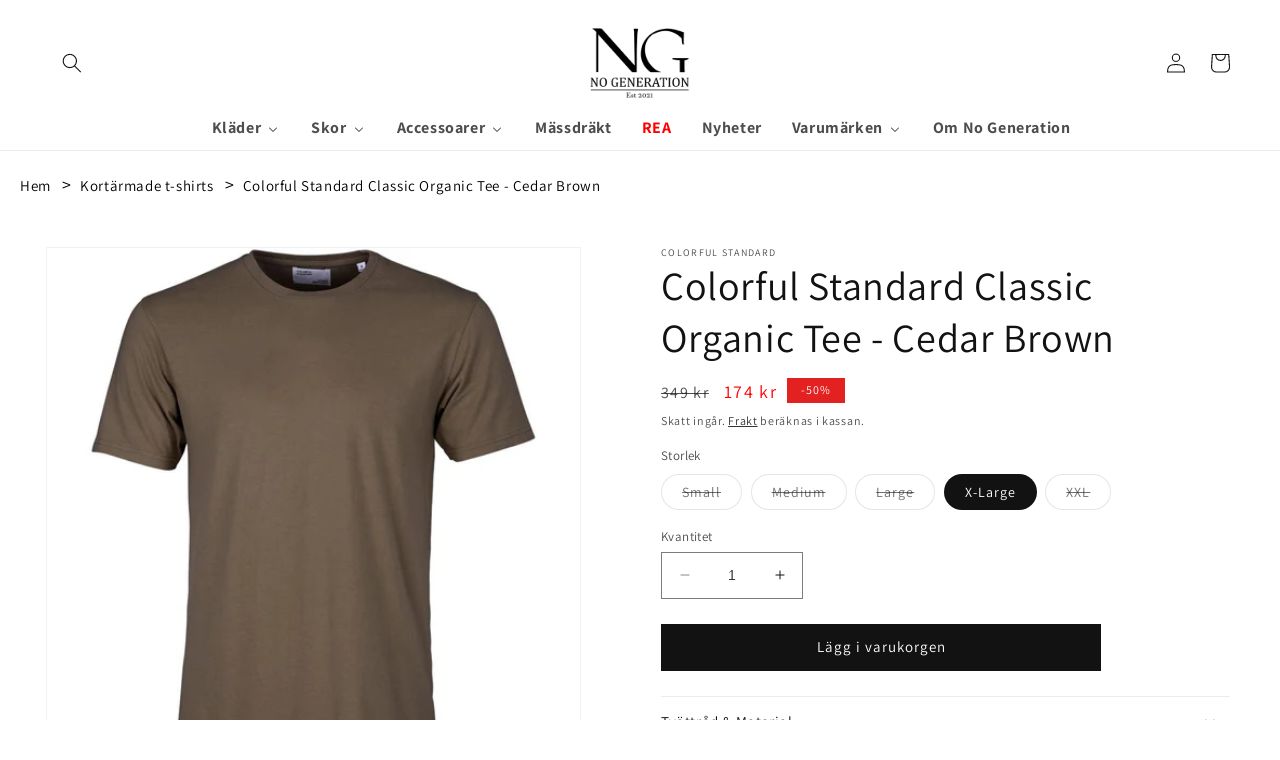

--- FILE ---
content_type: text/html; charset=utf-8
request_url: https://nogeneration.se/products/kopia-av-colorful-standard-classic-organic-tee-hunter-green
body_size: 38910
content:
<!doctype html>
<html class="no-js" lang="sv">
  <head>

     

    
	

  <!-- Added by AUTOKETING SEO APP -->

  
  
  
  
  
  
  <!-- /Added by AUTOKETING SEO APP -->
  




    <meta charset="utf-8">
    <meta http-equiv="X-UA-Compatible" content="IE=edge">
    <meta name="viewport" content="width=device-width,initial-scale=1">
    <meta name="theme-color" content="">
    <link rel="canonical" href="https://nogeneration.se/products/kopia-av-colorful-standard-classic-organic-tee-hunter-green">
    <link rel="preconnect" href="https://cdn.shopify.com" crossorigin><link rel="icon" type="image/png" href="//nogeneration.se/cdn/shop/files/214892654_100890632277601_7447143339319297323_n_-_kopia-modified.png?crop=center&height=32&v=1690202491&width=32"><link rel="preconnect" href="https://fonts.shopifycdn.com" crossorigin><title>
      Colorful Standard Classic Organic Tee - Cedar Brown
 &ndash; No Generation</title>

    

    

<meta property="og:site_name" content="No Generation">
<meta property="og:url" content="https://nogeneration.se/products/kopia-av-colorful-standard-classic-organic-tee-hunter-green">
<meta property="og:title" content="Colorful Standard Classic Organic Tee - Cedar Brown">
<meta property="og:type" content="product">
<meta property="og:description" content="Stilrena herrkläder köper du online hos Nogeneration.se eller i vår butik i Karlskrona. Snygga märkeskläder för män som har eller letar efter stil."><meta property="og:image" content="http://nogeneration.se/cdn/shop/products/Colorful-Standard-Classic-Organic-Tee-Cedar-Brown-No-Generation-3441.jpg?v=1694798196">
  <meta property="og:image:secure_url" content="https://nogeneration.se/cdn/shop/products/Colorful-Standard-Classic-Organic-Tee-Cedar-Brown-No-Generation-3441.jpg?v=1694798196">
  <meta property="og:image:width" content="1024">
  <meta property="og:image:height" content="1024"><meta property="og:price:amount" content="174">
  <meta property="og:price:currency" content="SEK"><meta name="twitter:card" content="summary_large_image">
<meta name="twitter:title" content="Colorful Standard Classic Organic Tee - Cedar Brown">
<meta name="twitter:description" content="Stilrena herrkläder köper du online hos Nogeneration.se eller i vår butik i Karlskrona. Snygga märkeskläder för män som har eller letar efter stil.">


    <script src="//nogeneration.se/cdn/shop/t/12/assets/constants.js?v=165488195745554878101710099086" defer="defer"></script>
    <script src="//nogeneration.se/cdn/shop/t/12/assets/pubsub.js?v=2921868252632587581710099086" defer="defer"></script>
    <script src="//nogeneration.se/cdn/shop/t/12/assets/global.js?v=85297797553816670871710099086" defer="defer"></script>
    <script>window.performance && window.performance.mark && window.performance.mark('shopify.content_for_header.start');</script><meta name="google-site-verification" content="8dmRDsTHCTtdSMDgvIC_NHjR1h4Iv7OAgk3pikOHRVM">
<meta id="shopify-digital-wallet" name="shopify-digital-wallet" content="/64751993066/digital_wallets/dialog">
<meta name="shopify-checkout-api-token" content="89d03b804a342f32d9103a87117102ae">
<link rel="alternate" type="application/json+oembed" href="https://nogeneration.se/products/kopia-av-colorful-standard-classic-organic-tee-hunter-green.oembed">
<script async="async" src="/checkouts/internal/preloads.js?locale=sv-SE"></script>
<link rel="preconnect" href="https://shop.app" crossorigin="anonymous">
<script async="async" src="https://shop.app/checkouts/internal/preloads.js?locale=sv-SE&shop_id=64751993066" crossorigin="anonymous"></script>
<script id="apple-pay-shop-capabilities" type="application/json">{"shopId":64751993066,"countryCode":"SE","currencyCode":"SEK","merchantCapabilities":["supports3DS"],"merchantId":"gid:\/\/shopify\/Shop\/64751993066","merchantName":"No Generation","requiredBillingContactFields":["postalAddress","email","phone"],"requiredShippingContactFields":["postalAddress","email","phone"],"shippingType":"shipping","supportedNetworks":["visa","maestro","masterCard","amex"],"total":{"type":"pending","label":"No Generation","amount":"1.00"},"shopifyPaymentsEnabled":true,"supportsSubscriptions":true}</script>
<script id="shopify-features" type="application/json">{"accessToken":"89d03b804a342f32d9103a87117102ae","betas":["rich-media-storefront-analytics"],"domain":"nogeneration.se","predictiveSearch":true,"shopId":64751993066,"locale":"sv"}</script>
<script>var Shopify = Shopify || {};
Shopify.shop = "testtest-4ca4.myshopify.com";
Shopify.locale = "sv";
Shopify.currency = {"active":"SEK","rate":"1.0"};
Shopify.country = "SE";
Shopify.theme = {"name":"Dawn","id":165093638480,"schema_name":"Dawn","schema_version":"8.0.0","theme_store_id":887,"role":"main"};
Shopify.theme.handle = "null";
Shopify.theme.style = {"id":null,"handle":null};
Shopify.cdnHost = "nogeneration.se/cdn";
Shopify.routes = Shopify.routes || {};
Shopify.routes.root = "/";</script>
<script type="module">!function(o){(o.Shopify=o.Shopify||{}).modules=!0}(window);</script>
<script>!function(o){function n(){var o=[];function n(){o.push(Array.prototype.slice.apply(arguments))}return n.q=o,n}var t=o.Shopify=o.Shopify||{};t.loadFeatures=n(),t.autoloadFeatures=n()}(window);</script>
<script>
  window.ShopifyPay = window.ShopifyPay || {};
  window.ShopifyPay.apiHost = "shop.app\/pay";
  window.ShopifyPay.redirectState = null;
</script>
<script id="shop-js-analytics" type="application/json">{"pageType":"product"}</script>
<script defer="defer" async type="module" src="//nogeneration.se/cdn/shopifycloud/shop-js/modules/v2/client.init-shop-cart-sync_B-R_xLDe.sv.esm.js"></script>
<script defer="defer" async type="module" src="//nogeneration.se/cdn/shopifycloud/shop-js/modules/v2/chunk.common_BsFeNlWi.esm.js"></script>
<script type="module">
  await import("//nogeneration.se/cdn/shopifycloud/shop-js/modules/v2/client.init-shop-cart-sync_B-R_xLDe.sv.esm.js");
await import("//nogeneration.se/cdn/shopifycloud/shop-js/modules/v2/chunk.common_BsFeNlWi.esm.js");

  window.Shopify.SignInWithShop?.initShopCartSync?.({"fedCMEnabled":true,"windoidEnabled":true});

</script>
<script>
  window.Shopify = window.Shopify || {};
  if (!window.Shopify.featureAssets) window.Shopify.featureAssets = {};
  window.Shopify.featureAssets['shop-js'] = {"shop-cart-sync":["modules/v2/client.shop-cart-sync_D9EzK2OI.sv.esm.js","modules/v2/chunk.common_BsFeNlWi.esm.js"],"init-fed-cm":["modules/v2/client.init-fed-cm_CZr1Lxus.sv.esm.js","modules/v2/chunk.common_BsFeNlWi.esm.js"],"init-windoid":["modules/v2/client.init-windoid_Bmjbd9fR.sv.esm.js","modules/v2/chunk.common_BsFeNlWi.esm.js"],"shop-cash-offers":["modules/v2/client.shop-cash-offers_BziccXdg.sv.esm.js","modules/v2/chunk.common_BsFeNlWi.esm.js","modules/v2/chunk.modal_D2vclgPu.esm.js"],"shop-button":["modules/v2/client.shop-button_CXaX74ak.sv.esm.js","modules/v2/chunk.common_BsFeNlWi.esm.js"],"init-shop-email-lookup-coordinator":["modules/v2/client.init-shop-email-lookup-coordinator_DXO910C-.sv.esm.js","modules/v2/chunk.common_BsFeNlWi.esm.js"],"shop-toast-manager":["modules/v2/client.shop-toast-manager_BqLEDAP6.sv.esm.js","modules/v2/chunk.common_BsFeNlWi.esm.js"],"shop-login-button":["modules/v2/client.shop-login-button_DvyU3wL6.sv.esm.js","modules/v2/chunk.common_BsFeNlWi.esm.js","modules/v2/chunk.modal_D2vclgPu.esm.js"],"avatar":["modules/v2/client.avatar_BTnouDA3.sv.esm.js"],"init-shop-cart-sync":["modules/v2/client.init-shop-cart-sync_B-R_xLDe.sv.esm.js","modules/v2/chunk.common_BsFeNlWi.esm.js"],"pay-button":["modules/v2/client.pay-button_CvUDzMYN.sv.esm.js","modules/v2/chunk.common_BsFeNlWi.esm.js"],"init-shop-for-new-customer-accounts":["modules/v2/client.init-shop-for-new-customer-accounts_CGTyfngY.sv.esm.js","modules/v2/client.shop-login-button_DvyU3wL6.sv.esm.js","modules/v2/chunk.common_BsFeNlWi.esm.js","modules/v2/chunk.modal_D2vclgPu.esm.js"],"init-customer-accounts-sign-up":["modules/v2/client.init-customer-accounts-sign-up_BjJF88cm.sv.esm.js","modules/v2/client.shop-login-button_DvyU3wL6.sv.esm.js","modules/v2/chunk.common_BsFeNlWi.esm.js","modules/v2/chunk.modal_D2vclgPu.esm.js"],"shop-follow-button":["modules/v2/client.shop-follow-button_CcINS_7l.sv.esm.js","modules/v2/chunk.common_BsFeNlWi.esm.js","modules/v2/chunk.modal_D2vclgPu.esm.js"],"checkout-modal":["modules/v2/client.checkout-modal_B5d9wHs8.sv.esm.js","modules/v2/chunk.common_BsFeNlWi.esm.js","modules/v2/chunk.modal_D2vclgPu.esm.js"],"init-customer-accounts":["modules/v2/client.init-customer-accounts_DFBDQrcS.sv.esm.js","modules/v2/client.shop-login-button_DvyU3wL6.sv.esm.js","modules/v2/chunk.common_BsFeNlWi.esm.js","modules/v2/chunk.modal_D2vclgPu.esm.js"],"lead-capture":["modules/v2/client.lead-capture_NPHSY9jk.sv.esm.js","modules/v2/chunk.common_BsFeNlWi.esm.js","modules/v2/chunk.modal_D2vclgPu.esm.js"],"shop-login":["modules/v2/client.shop-login_CchpYcAE.sv.esm.js","modules/v2/chunk.common_BsFeNlWi.esm.js","modules/v2/chunk.modal_D2vclgPu.esm.js"],"payment-terms":["modules/v2/client.payment-terms_CZtB3b7H.sv.esm.js","modules/v2/chunk.common_BsFeNlWi.esm.js","modules/v2/chunk.modal_D2vclgPu.esm.js"]};
</script>
<script>(function() {
  var isLoaded = false;
  function asyncLoad() {
    if (isLoaded) return;
    isLoaded = true;
    var urls = ["https:\/\/cdn.hextom.com\/js\/freeshippingbar.js?shop=testtest-4ca4.myshopify.com"];
    for (var i = 0; i < urls.length; i++) {
      var s = document.createElement('script');
      s.type = 'text/javascript';
      s.async = true;
      s.src = urls[i];
      var x = document.getElementsByTagName('script')[0];
      x.parentNode.insertBefore(s, x);
    }
  };
  if(window.attachEvent) {
    window.attachEvent('onload', asyncLoad);
  } else {
    window.addEventListener('load', asyncLoad, false);
  }
})();</script>
<script id="__st">var __st={"a":64751993066,"offset":3600,"reqid":"a4e34b91-4de8-484c-8c2a-0b0366345b08-1768867152","pageurl":"nogeneration.se\/products\/kopia-av-colorful-standard-classic-organic-tee-hunter-green","u":"9900c43f05e1","p":"product","rtyp":"product","rid":8065336705258};</script>
<script>window.ShopifyPaypalV4VisibilityTracking = true;</script>
<script id="captcha-bootstrap">!function(){'use strict';const t='contact',e='account',n='new_comment',o=[[t,t],['blogs',n],['comments',n],[t,'customer']],c=[[e,'customer_login'],[e,'guest_login'],[e,'recover_customer_password'],[e,'create_customer']],r=t=>t.map((([t,e])=>`form[action*='/${t}']:not([data-nocaptcha='true']) input[name='form_type'][value='${e}']`)).join(','),a=t=>()=>t?[...document.querySelectorAll(t)].map((t=>t.form)):[];function s(){const t=[...o],e=r(t);return a(e)}const i='password',u='form_key',d=['recaptcha-v3-token','g-recaptcha-response','h-captcha-response',i],f=()=>{try{return window.sessionStorage}catch{return}},m='__shopify_v',_=t=>t.elements[u];function p(t,e,n=!1){try{const o=window.sessionStorage,c=JSON.parse(o.getItem(e)),{data:r}=function(t){const{data:e,action:n}=t;return t[m]||n?{data:e,action:n}:{data:t,action:n}}(c);for(const[e,n]of Object.entries(r))t.elements[e]&&(t.elements[e].value=n);n&&o.removeItem(e)}catch(o){console.error('form repopulation failed',{error:o})}}const l='form_type',E='cptcha';function T(t){t.dataset[E]=!0}const w=window,h=w.document,L='Shopify',v='ce_forms',y='captcha';let A=!1;((t,e)=>{const n=(g='f06e6c50-85a8-45c8-87d0-21a2b65856fe',I='https://cdn.shopify.com/shopifycloud/storefront-forms-hcaptcha/ce_storefront_forms_captcha_hcaptcha.v1.5.2.iife.js',D={infoText:'Skyddas av hCaptcha',privacyText:'Integritet',termsText:'Villkor'},(t,e,n)=>{const o=w[L][v],c=o.bindForm;if(c)return c(t,g,e,D).then(n);var r;o.q.push([[t,g,e,D],n]),r=I,A||(h.body.append(Object.assign(h.createElement('script'),{id:'captcha-provider',async:!0,src:r})),A=!0)});var g,I,D;w[L]=w[L]||{},w[L][v]=w[L][v]||{},w[L][v].q=[],w[L][y]=w[L][y]||{},w[L][y].protect=function(t,e){n(t,void 0,e),T(t)},Object.freeze(w[L][y]),function(t,e,n,w,h,L){const[v,y,A,g]=function(t,e,n){const i=e?o:[],u=t?c:[],d=[...i,...u],f=r(d),m=r(i),_=r(d.filter((([t,e])=>n.includes(e))));return[a(f),a(m),a(_),s()]}(w,h,L),I=t=>{const e=t.target;return e instanceof HTMLFormElement?e:e&&e.form},D=t=>v().includes(t);t.addEventListener('submit',(t=>{const e=I(t);if(!e)return;const n=D(e)&&!e.dataset.hcaptchaBound&&!e.dataset.recaptchaBound,o=_(e),c=g().includes(e)&&(!o||!o.value);(n||c)&&t.preventDefault(),c&&!n&&(function(t){try{if(!f())return;!function(t){const e=f();if(!e)return;const n=_(t);if(!n)return;const o=n.value;o&&e.removeItem(o)}(t);const e=Array.from(Array(32),(()=>Math.random().toString(36)[2])).join('');!function(t,e){_(t)||t.append(Object.assign(document.createElement('input'),{type:'hidden',name:u})),t.elements[u].value=e}(t,e),function(t,e){const n=f();if(!n)return;const o=[...t.querySelectorAll(`input[type='${i}']`)].map((({name:t})=>t)),c=[...d,...o],r={};for(const[a,s]of new FormData(t).entries())c.includes(a)||(r[a]=s);n.setItem(e,JSON.stringify({[m]:1,action:t.action,data:r}))}(t,e)}catch(e){console.error('failed to persist form',e)}}(e),e.submit())}));const S=(t,e)=>{t&&!t.dataset[E]&&(n(t,e.some((e=>e===t))),T(t))};for(const o of['focusin','change'])t.addEventListener(o,(t=>{const e=I(t);D(e)&&S(e,y())}));const B=e.get('form_key'),M=e.get(l),P=B&&M;t.addEventListener('DOMContentLoaded',(()=>{const t=y();if(P)for(const e of t)e.elements[l].value===M&&p(e,B);[...new Set([...A(),...v().filter((t=>'true'===t.dataset.shopifyCaptcha))])].forEach((e=>S(e,t)))}))}(h,new URLSearchParams(w.location.search),n,t,e,['guest_login'])})(!0,!0)}();</script>
<script integrity="sha256-4kQ18oKyAcykRKYeNunJcIwy7WH5gtpwJnB7kiuLZ1E=" data-source-attribution="shopify.loadfeatures" defer="defer" src="//nogeneration.se/cdn/shopifycloud/storefront/assets/storefront/load_feature-a0a9edcb.js" crossorigin="anonymous"></script>
<script crossorigin="anonymous" defer="defer" src="//nogeneration.se/cdn/shopifycloud/storefront/assets/shopify_pay/storefront-65b4c6d7.js?v=20250812"></script>
<script data-source-attribution="shopify.dynamic_checkout.dynamic.init">var Shopify=Shopify||{};Shopify.PaymentButton=Shopify.PaymentButton||{isStorefrontPortableWallets:!0,init:function(){window.Shopify.PaymentButton.init=function(){};var t=document.createElement("script");t.src="https://nogeneration.se/cdn/shopifycloud/portable-wallets/latest/portable-wallets.sv.js",t.type="module",document.head.appendChild(t)}};
</script>
<script data-source-attribution="shopify.dynamic_checkout.buyer_consent">
  function portableWalletsHideBuyerConsent(e){var t=document.getElementById("shopify-buyer-consent"),n=document.getElementById("shopify-subscription-policy-button");t&&n&&(t.classList.add("hidden"),t.setAttribute("aria-hidden","true"),n.removeEventListener("click",e))}function portableWalletsShowBuyerConsent(e){var t=document.getElementById("shopify-buyer-consent"),n=document.getElementById("shopify-subscription-policy-button");t&&n&&(t.classList.remove("hidden"),t.removeAttribute("aria-hidden"),n.addEventListener("click",e))}window.Shopify?.PaymentButton&&(window.Shopify.PaymentButton.hideBuyerConsent=portableWalletsHideBuyerConsent,window.Shopify.PaymentButton.showBuyerConsent=portableWalletsShowBuyerConsent);
</script>
<script data-source-attribution="shopify.dynamic_checkout.cart.bootstrap">document.addEventListener("DOMContentLoaded",(function(){function t(){return document.querySelector("shopify-accelerated-checkout-cart, shopify-accelerated-checkout")}if(t())Shopify.PaymentButton.init();else{new MutationObserver((function(e,n){t()&&(Shopify.PaymentButton.init(),n.disconnect())})).observe(document.body,{childList:!0,subtree:!0})}}));
</script>
<script id='scb4127' type='text/javascript' async='' src='https://nogeneration.se/cdn/shopifycloud/privacy-banner/storefront-banner.js'></script><link id="shopify-accelerated-checkout-styles" rel="stylesheet" media="screen" href="https://nogeneration.se/cdn/shopifycloud/portable-wallets/latest/accelerated-checkout-backwards-compat.css" crossorigin="anonymous">
<style id="shopify-accelerated-checkout-cart">
        #shopify-buyer-consent {
  margin-top: 1em;
  display: inline-block;
  width: 100%;
}

#shopify-buyer-consent.hidden {
  display: none;
}

#shopify-subscription-policy-button {
  background: none;
  border: none;
  padding: 0;
  text-decoration: underline;
  font-size: inherit;
  cursor: pointer;
}

#shopify-subscription-policy-button::before {
  box-shadow: none;
}

      </style>
<script id="sections-script" data-sections="header,footer" defer="defer" src="//nogeneration.se/cdn/shop/t/12/compiled_assets/scripts.js?v=2368"></script>
<script>window.performance && window.performance.mark && window.performance.mark('shopify.content_for_header.end');</script>


    <style data-shopify>
      @font-face {
  font-family: Assistant;
  font-weight: 400;
  font-style: normal;
  font-display: swap;
  src: url("//nogeneration.se/cdn/fonts/assistant/assistant_n4.9120912a469cad1cc292572851508ca49d12e768.woff2") format("woff2"),
       url("//nogeneration.se/cdn/fonts/assistant/assistant_n4.6e9875ce64e0fefcd3f4446b7ec9036b3ddd2985.woff") format("woff");
}

      @font-face {
  font-family: Assistant;
  font-weight: 700;
  font-style: normal;
  font-display: swap;
  src: url("//nogeneration.se/cdn/fonts/assistant/assistant_n7.bf44452348ec8b8efa3aa3068825305886b1c83c.woff2") format("woff2"),
       url("//nogeneration.se/cdn/fonts/assistant/assistant_n7.0c887fee83f6b3bda822f1150b912c72da0f7b64.woff") format("woff");
}

      
      
      @font-face {
  font-family: Assistant;
  font-weight: 400;
  font-style: normal;
  font-display: swap;
  src: url("//nogeneration.se/cdn/fonts/assistant/assistant_n4.9120912a469cad1cc292572851508ca49d12e768.woff2") format("woff2"),
       url("//nogeneration.se/cdn/fonts/assistant/assistant_n4.6e9875ce64e0fefcd3f4446b7ec9036b3ddd2985.woff") format("woff");
}


      :root {
        --font-body-family: Assistant, sans-serif;
        --font-body-style: normal;
        --font-body-weight: 400;
        --font-body-weight-bold: 700;

        --font-heading-family: Assistant, sans-serif;
        --font-heading-style: normal;
        --font-heading-weight: 400;

        --font-body-scale: 1.0;
        --font-heading-scale: 1.0;

        --color-base-text: 18, 18, 18;
        --color-shadow: 18, 18, 18;
        --color-base-background-1: 255, 255, 255;
        --color-base-background-2: 255, 255, 255;
        --color-base-solid-button-labels: 255, 255, 255;
        --color-base-outline-button-labels: 18, 18, 18;
        --color-base-accent-1: 18, 18, 18;
        --color-base-accent-2: 226, 33, 32;
        --payment-terms-background-color: #ffffff;

        --gradient-base-background-1: #ffffff;
        --gradient-base-background-2: #FFFFFF;
        --gradient-base-accent-1: #121212;
        --gradient-base-accent-2: #e22120;

        --media-padding: px;
        --media-border-opacity: 0.05;
        --media-border-width: 1px;
        --media-radius: 0px;
        --media-shadow-opacity: 0.0;
        --media-shadow-horizontal-offset: 0px;
        --media-shadow-vertical-offset: 4px;
        --media-shadow-blur-radius: 5px;
        --media-shadow-visible: 0;

        --page-width: 160rem;
        --page-width-margin: 0rem;

        --product-card-image-padding: 0.0rem;
        --product-card-corner-radius: 0.0rem;
        --product-card-text-alignment: left;
        --product-card-border-width: 0.0rem;
        --product-card-border-opacity: 0.1;
        --product-card-shadow-opacity: 0.0;
        --product-card-shadow-visible: 0;
        --product-card-shadow-horizontal-offset: 0.0rem;
        --product-card-shadow-vertical-offset: 0.4rem;
        --product-card-shadow-blur-radius: 0.5rem;

        --collection-card-image-padding: 0.0rem;
        --collection-card-corner-radius: 0.0rem;
        --collection-card-text-alignment: left;
        --collection-card-border-width: 0.0rem;
        --collection-card-border-opacity: 0.0;
        --collection-card-shadow-opacity: 0.1;
        --collection-card-shadow-visible: 1;
        --collection-card-shadow-horizontal-offset: 0.0rem;
        --collection-card-shadow-vertical-offset: 0.0rem;
        --collection-card-shadow-blur-radius: 0.0rem;

        --blog-card-image-padding: 0.0rem;
        --blog-card-corner-radius: 0.0rem;
        --blog-card-text-alignment: left;
        --blog-card-border-width: 0.0rem;
        --blog-card-border-opacity: 0.0;
        --blog-card-shadow-opacity: 0.1;
        --blog-card-shadow-visible: 1;
        --blog-card-shadow-horizontal-offset: 0.0rem;
        --blog-card-shadow-vertical-offset: 0.0rem;
        --blog-card-shadow-blur-radius: 0.0rem;

        --badge-corner-radius: 0.0rem;

        --popup-border-width: 1px;
        --popup-border-opacity: 0.1;
        --popup-corner-radius: 0px;
        --popup-shadow-opacity: 0.0;
        --popup-shadow-horizontal-offset: 0px;
        --popup-shadow-vertical-offset: 4px;
        --popup-shadow-blur-radius: 5px;

        --drawer-border-width: 1px;
        --drawer-border-opacity: 0.1;
        --drawer-shadow-opacity: 0.0;
        --drawer-shadow-horizontal-offset: 0px;
        --drawer-shadow-vertical-offset: 4px;
        --drawer-shadow-blur-radius: 5px;

        --spacing-sections-desktop: 0px;
        --spacing-sections-mobile: 0px;

        --grid-desktop-vertical-spacing: 8px;
        --grid-desktop-horizontal-spacing: 8px;
        --grid-mobile-vertical-spacing: 4px;
        --grid-mobile-horizontal-spacing: 4px;

        --text-boxes-border-opacity: 0.1;
        --text-boxes-border-width: 0px;
        --text-boxes-radius: 0px;
        --text-boxes-shadow-opacity: 0.0;
        --text-boxes-shadow-visible: 0;
        --text-boxes-shadow-horizontal-offset: 0px;
        --text-boxes-shadow-vertical-offset: 4px;
        --text-boxes-shadow-blur-radius: 5px;

        --buttons-radius: 0px;
        --buttons-radius-outset: 0px;
        --buttons-border-width: 1px;
        --buttons-border-opacity: 1.0;
        --buttons-shadow-opacity: 0.0;
        --buttons-shadow-visible: 0;
        --buttons-shadow-horizontal-offset: 0px;
        --buttons-shadow-vertical-offset: 4px;
        --buttons-shadow-blur-radius: 5px;
        --buttons-border-offset: 0px;

        --inputs-radius: 0px;
        --inputs-border-width: 1px;
        --inputs-border-opacity: 0.55;
        --inputs-shadow-opacity: 0.0;
        --inputs-shadow-horizontal-offset: 0px;
        --inputs-margin-offset: 0px;
        --inputs-shadow-vertical-offset: 4px;
        --inputs-shadow-blur-radius: 5px;
        --inputs-radius-outset: 0px;

        --variant-pills-radius: 40px;
        --variant-pills-border-width: 1px;
        --variant-pills-border-opacity: 0.55;
        --variant-pills-shadow-opacity: 0.0;
        --variant-pills-shadow-horizontal-offset: 0px;
        --variant-pills-shadow-vertical-offset: 4px;
        --variant-pills-shadow-blur-radius: 5px;
      }

      *,
      *::before,
      *::after {
        box-sizing: inherit;
      }

      html {
        box-sizing: border-box;
        font-size: calc(var(--font-body-scale) * 62.5%);
        height: 100%;
      }

      body {
        display: grid;
        grid-template-rows: auto auto 1fr auto;
        grid-template-columns: 100%;
        min-height: 100%;
        margin: 0;
        font-size: 1.5rem;
        letter-spacing: 0.06rem;
        line-height: calc(1 + 0.8 / var(--font-body-scale));
        font-family: var(--font-body-family);
        font-style: var(--font-body-style);
        font-weight: var(--font-body-weight);
      }

      @media screen and (min-width: 750px) {
        body {
          font-size: 1.6rem;
        }
      }
    </style>

    <link href="//nogeneration.se/cdn/shop/t/12/assets/base.css?v=144081065946616712471719842252" rel="stylesheet" type="text/css" media="all" />
<link rel="preload" as="font" href="//nogeneration.se/cdn/fonts/assistant/assistant_n4.9120912a469cad1cc292572851508ca49d12e768.woff2" type="font/woff2" crossorigin><link rel="preload" as="font" href="//nogeneration.se/cdn/fonts/assistant/assistant_n4.9120912a469cad1cc292572851508ca49d12e768.woff2" type="font/woff2" crossorigin><link rel="stylesheet" href="//nogeneration.se/cdn/shop/t/12/assets/component-predictive-search.css?v=85913294783299393391710099086" media="print" onload="this.media='all'"><script>document.documentElement.className = document.documentElement.className.replace('no-js', 'js');
    if (Shopify.designMode) {
      document.documentElement.classList.add('shopify-design-mode');
    }
    </script>
  
	

  <!-- Added by AUTOKETING SEO APP END HEAD -->

  <!-- /Added by AUTOKETING SEO APP END HEAD -->
  



<!-- BEGIN app block: shopify://apps/buddha-mega-menu-navigation/blocks/megamenu/dbb4ce56-bf86-4830-9b3d-16efbef51c6f -->
<script>
        var productImageAndPrice = [],
            collectionImages = [],
            articleImages = [],
            mmLivIcons = false,
            mmFlipClock = false,
            mmFixesUseJquery = false,
            mmNumMMI = 8,
            mmSchemaTranslation = {},
            mmMenuStrings =  {"menuStrings":{"default":{"Kläder":"Kläder","Alla kläder":"Alla kläder","Badbyxor":"Badbyxor","Byxor":"Byxor","Alla byxor":"Alla byxor","Cargobyxor":"Cargobyxor","Chinos":"Chinos","Jeans":"Jeans","Kostymbyxor":"Kostymbyxor","Linnebyxor":"Linnebyxor","Uddabyxor":"Uddabyxor","Jackor":"Jackor","Alla jackor":"Alla jackor","Dunjackor":"Dunjackor","Jeansjackor":"Jeansjackor","Regnjackor":"Regnjackor","Vaxade Jackor":"Vaxade Jackor","Vinterjackor":"Vinterjackor","Västar":"Västar","Kostymer":"Kostymer","Alla kostymer":"Alla kostymer","Kavaj & Blazers":"Kavaj & Blazers","Overshirts":"Overshirts","Pikéer":"Pikéer","Pyjamas":"Pyjamas","Shorts":"Shorts","Alla shorts":"Alla shorts","Chinosshorts":"Chinosshorts","Jeansshorts":"Jeansshorts","Linneshorts":"Linneshorts","Skjortor":"Skjortor","Alla skjortor":"Alla skjortor","Businesskjortor":"Businesskjortor","Casualskjortor":"Casualskjortor","Kortärmade skjortor":"Kortärmade skjortor","Linneskjortor":"Linneskjortor","Oxfordskjortor":"Oxfordskjortor","T-Shirts":"T-Shirts","Tröjor":"Tröjor","Alla tröjor":"Alla tröjor","Huvtröjor":"Huvtröjor","Polotröjor":"Polotröjor","Pullover rundhals":"Pullover rundhals","Stickade tröjor":"Stickade tröjor","Sweatshirts":"Sweatshirts","Zip-tröjor":"Zip-tröjor","Underkläder":"Underkläder","Alla underkläder":"Alla underkläder","Strumpor":"Strumpor","Kalsonger":"Kalsonger","Skor":"Skor","Alla skor":"Alla skor","Kängor":"Kängor","Lackskor":"Lackskor","Oxfordskor":"Oxfordskor","Seglarskor":"Seglarskor","Sneakers":"Sneakers","Tofflor":"Tofflor","Accessoarer":"Accessoarer","Alla accessoarer":"Alla accessoarer","Bälten":"Bälten","Alla bälten":"Alla bälten","Flätade Bälten":"Flätade Bälten","Släta bälten":"Släta bälten","Flugor":"Flugor","Halsdukar":"Halsdukar","Handskar":"Handskar","Hängslen":"Hängslen","Kepsar":"Kepsar","Manschettknappar":"Manschettknappar","Mössor":"Mössor","Näsdukar":"Näsdukar","Plånböcker":"Plånböcker","Alla plånböcker":"Alla plånböcker","Korthållare":"Korthållare","Vanliga Plånböcker":"Vanliga Plånböcker","Tillbehör":"Tillbehör","Skjorthållare":"Skjorthållare","Skjortärmshållare":"Skjortärmshållare","Solglasögon":"Solglasögon","Väskor":"Väskor","Alla väskor":"Alla väskor","Axelremsväskor":"Axelremsväskor","Necessärer":"Necessärer","Portföljer":"Portföljer","Ryggsäckar":"Ryggsäckar","Weekendbags":"Weekendbags","Mässdräkt":"Mässdräkt","REA":"REA","Nyheter":"Nyheter","Varumärken":"Varumärken","Alla varumärken":"Alla varumärken","Anerkjendt":"Anerkjendt","Belstaff":"Belstaff","Billybelt":"Billybelt","Boomerang":"Boomerang","Ciszere":"Ciszere","Colorful Standard":"Colorful Standard","Dahlin":"Dahlin","Dockers":"Dockers","GABBA":"GABBA"," ":" ","Happy Socks":"Happy Socks","Hestra":"Hestra","KOMONO":"KOMONO","Lee Valley":"Lee Valley","Limeday":"Limeday","MONO":"MONO","New Era":"New Era","OAS":"OAS","Peregrine":"Peregrine","Pierre Cardin":"Pierre Cardin","Portia":"Portia","Pour":"Pour","Rains":"Rains","Reset":"Reset","Saddler":"Saddler","Saucony":"Saucony","Save The Duck":"Save The Duck","Sebago":"Sebago","SECRID":"SECRID","Seidensticker":"Seidensticker","Sunwill":"Sunwill","Se alla varumärken":"Se alla varumärken","Om No Generation":"Om No Generation"}},"additional":{"default":{}}} ,
            mmShopLocale = "sv",
            mmShopLocaleCollectionsRoute = "/collections",
            mmSchemaDesignJSON = [{"action":"menu-select","value":"mm-automatic"},{"action":"design","setting":"font_family","value":"Default"},{"action":"design","setting":"font_size","value":"13px"},{"action":"design","setting":"text_color","value":"#222222"},{"action":"design","setting":"link_hover_color","value":"#0da19a"},{"action":"design","setting":"link_color","value":"#4e4e4e"},{"action":"design","setting":"background_hover_color","value":"#f9f9f9"},{"action":"design","setting":"background_color","value":"#ffffff"},{"action":"design","setting":"price_color","value":"#0da19a"},{"action":"design","setting":"contact_right_btn_text_color","value":"#ffffff"},{"action":"design","setting":"contact_right_btn_bg_color","value":"#3A3A3A"},{"action":"design","setting":"contact_left_bg_color","value":"#3A3A3A"},{"action":"design","setting":"contact_left_alt_color","value":"#CCCCCC"},{"action":"design","setting":"contact_left_text_color","value":"#f1f1f0"},{"action":"design","setting":"addtocart_enable","value":"true"},{"action":"design","setting":"addtocart_text_color","value":"#333333"},{"action":"design","setting":"addtocart_background_color","value":"#ffffff"},{"action":"design","setting":"addtocart_text_hover_color","value":"#ffffff"},{"action":"design","setting":"addtocart_background_hover_color","value":"#0da19a"},{"action":"design","setting":"countdown_color","value":"#ffffff"},{"action":"design","setting":"countdown_background_color","value":"#333333"},{"action":"design","setting":"vertical_font_family","value":"Default"},{"action":"design","setting":"vertical_font_size","value":"13px"},{"action":"design","setting":"vertical_text_color","value":"#ffffff"},{"action":"design","setting":"vertical_link_color","value":"#ffffff"},{"action":"design","setting":"vertical_link_hover_color","value":"#ffffff"},{"action":"design","setting":"vertical_price_color","value":"#ffffff"},{"action":"design","setting":"vertical_contact_right_btn_text_color","value":"#ffffff"},{"action":"design","setting":"vertical_addtocart_enable","value":"true"},{"action":"design","setting":"vertical_addtocart_text_color","value":"#ffffff"},{"action":"design","setting":"vertical_countdown_color","value":"#ffffff"},{"action":"design","setting":"vertical_countdown_background_color","value":"#333333"},{"action":"design","setting":"vertical_background_color","value":"#017b86"},{"action":"design","setting":"vertical_addtocart_background_color","value":"#333333"},{"action":"design","setting":"vertical_contact_right_btn_bg_color","value":"#333333"},{"action":"design","setting":"vertical_contact_left_alt_color","value":"#333333"}],
            mmDomChangeSkipUl = "",
            buddhaMegaMenuShop = "testtest-4ca4.myshopify.com",
            mmWireframeCompression = "0",
            mmExtensionAssetUrl = "https://cdn.shopify.com/extensions/019abe06-4a3f-7763-88da-170e1b54169b/mega-menu-151/assets/";var bestSellersHTML = '';var newestProductsHTML = '';/* get link lists api */
        var linkLists={"main-menu" : {"title":"Huvudmeny", "items":["/collections/klader","/collections/skor","/collections/accessoarer","/pages/varumarken","/pages/om-oss",]},"footer" : {"title":"Footer menu 1", "items":["/pages/om-oss","/policies/terms-of-service","/policies/shipping-policy","/policies/privacy-policy","/policies/refund-policy",]},"footer-menu-2" : {"title":"Footer menu 2", "items":["/pages/contact","/pages/vanliga-fragor",]},"customer-account-main-menu" : {"title":"Kundkontots huvudmeny", "items":["/","https://shopify.com/64751993066/account/orders?locale=sv&amp;region_country=SE",]},};/*ENDPARSE*/

        linkLists["force-mega-menu"]={};linkLists["force-mega-menu"].title="Dawn Theme - Mega Menu";linkLists["force-mega-menu"].items=[1];

        /* set product prices *//* get the collection images *//* get the article images *//* customer fixes */
        var mmCustomerFixesAfter = function(){ mmAddStyle(" .buddha-menu-item > a[aria-label=REA] {color: #FF0000 !important;} "); }; var mmThemeFixesBefore = function(){ if (selectedMenu=="force-mega-menu" && tempMenuObject.u.matches(".menu-drawer__navigation > .list-menu")) { tempMenuObject.forceMenu = true; tempMenuObject.liClasses = ""; tempMenuObject.aClasses = "menu-drawer__menu-item list-menu__item link link--text focus-inset"; tempMenuObject.liItems = tempMenuObject.u.children; } else if (selectedMenu=="force-mega-menu" && tempMenuObject.u.matches("nav > .list-menu")) { tempMenuObject.forceMenu = true; tempMenuObject.liClasses = ""; tempMenuObject.aClasses = "header__menu-item list-menu__item link link--text focus-inset"; tempMenuObject.liItems = tempMenuObject.u.children; } mmAddStyle(" .search-modal.modal__content {z-index: 1001;} .buddha-menu-item .header__menu-item:hover span{text-decoration: none !important;} ", "themeScript"); }; 
        

        var mmWireframe = {"html" : "<li class=\"buddha-menu-item\" itemId=\"uj2MY\"  ><a data-href=\"/collections/klader\" href=\"/collections/klader\" aria-label=\"Kläder\" data-no-instant=\"\" onclick=\"mmGoToPage(this, event); return false;\"  ><span class=\"mm-title\">Kläder</span><i class=\"mm-arrow mm-angle-down\" aria-hidden=\"true\"></i><span class=\"toggle-menu-btn\" style=\"display:none;\" title=\"Toggle menu\" onclick=\"return toggleSubmenu(this)\"><span class=\"mm-arrow-icon\"><span class=\"bar-one\"></span><span class=\"bar-two\"></span></span></span></a><ul class=\"mm-submenu tree  small \"><li data-href=\"/collections/klader\" href=\"/collections/klader\" aria-label=\"Alla kläder\" data-no-instant=\"\" onclick=\"mmGoToPage(this, event); return false;\"  ><a data-href=\"/collections/klader\" href=\"/collections/klader\" aria-label=\"Alla kläder\" data-no-instant=\"\" onclick=\"mmGoToPage(this, event); return false;\"  ><span class=\"mm-title\">Alla kläder</span></a></li><li data-href=\"/collections/badbyxor\" href=\"/collections/badbyxor\" aria-label=\"Badbyxor\" data-no-instant=\"\" onclick=\"mmGoToPage(this, event); return false;\"  ><a data-href=\"/collections/badbyxor\" href=\"/collections/badbyxor\" aria-label=\"Badbyxor\" data-no-instant=\"\" onclick=\"mmGoToPage(this, event); return false;\"  ><span class=\"mm-title\">Badbyxor</span></a></li><li data-href=\"/collections/byxor\" href=\"/collections/byxor\" aria-label=\"Byxor\" data-no-instant=\"\" onclick=\"mmGoToPage(this, event); return false;\"  ><a data-href=\"/collections/byxor\" href=\"/collections/byxor\" aria-label=\"Byxor\" data-no-instant=\"\" onclick=\"mmGoToPage(this, event); return false;\"  ><span class=\"mm-title\">Byxor</span><i class=\"mm-arrow mm-angle-down\" aria-hidden=\"true\"></i><span class=\"toggle-menu-btn\" style=\"display:none;\" title=\"Toggle menu\" onclick=\"return toggleSubmenu(this)\"><span class=\"mm-arrow-icon\"><span class=\"bar-one\"></span><span class=\"bar-two\"></span></span></span></a><ul class=\"mm-submenu tree  small mm-last-level\"><li data-href=\"/collections/byxor\" href=\"/collections/byxor\" aria-label=\"Alla byxor\" data-no-instant=\"\" onclick=\"mmGoToPage(this, event); return false;\"  ><a data-href=\"/collections/byxor\" href=\"/collections/byxor\" aria-label=\"Alla byxor\" data-no-instant=\"\" onclick=\"mmGoToPage(this, event); return false;\"  ><span class=\"mm-title\">Alla byxor</span></a></li><li data-href=\"/collections/cargobyxor\" href=\"/collections/cargobyxor\" aria-label=\"Cargobyxor\" data-no-instant=\"\" onclick=\"mmGoToPage(this, event); return false;\"  ><a data-href=\"/collections/cargobyxor\" href=\"/collections/cargobyxor\" aria-label=\"Cargobyxor\" data-no-instant=\"\" onclick=\"mmGoToPage(this, event); return false;\"  ><span class=\"mm-title\">Cargobyxor</span></a></li><li data-href=\"/collections/chinos\" href=\"/collections/chinos\" aria-label=\"Chinos\" data-no-instant=\"\" onclick=\"mmGoToPage(this, event); return false;\"  ><a data-href=\"/collections/chinos\" href=\"/collections/chinos\" aria-label=\"Chinos\" data-no-instant=\"\" onclick=\"mmGoToPage(this, event); return false;\"  ><span class=\"mm-title\">Chinos</span></a></li><li data-href=\"/collections/jeans\" href=\"/collections/jeans\" aria-label=\"Jeans\" data-no-instant=\"\" onclick=\"mmGoToPage(this, event); return false;\"  ><a data-href=\"/collections/jeans\" href=\"/collections/jeans\" aria-label=\"Jeans\" data-no-instant=\"\" onclick=\"mmGoToPage(this, event); return false;\"  ><span class=\"mm-title\">Jeans</span></a></li><li data-href=\"/collections/kostymbyxor\" href=\"/collections/kostymbyxor\" aria-label=\"Kostymbyxor\" data-no-instant=\"\" onclick=\"mmGoToPage(this, event); return false;\"  ><a data-href=\"/collections/kostymbyxor\" href=\"/collections/kostymbyxor\" aria-label=\"Kostymbyxor\" data-no-instant=\"\" onclick=\"mmGoToPage(this, event); return false;\"  ><span class=\"mm-title\">Kostymbyxor</span></a></li><li data-href=\"/collections/linnebyxor\" href=\"/collections/linnebyxor\" aria-label=\"Linnebyxor\" data-no-instant=\"\" onclick=\"mmGoToPage(this, event); return false;\"  ><a data-href=\"/collections/linnebyxor\" href=\"/collections/linnebyxor\" aria-label=\"Linnebyxor\" data-no-instant=\"\" onclick=\"mmGoToPage(this, event); return false;\"  ><span class=\"mm-title\">Linnebyxor</span></a></li><li data-href=\"/collections/uddabyxor\" href=\"/collections/uddabyxor\" aria-label=\"Uddabyxor\" data-no-instant=\"\" onclick=\"mmGoToPage(this, event); return false;\"  ><a data-href=\"/collections/uddabyxor\" href=\"/collections/uddabyxor\" aria-label=\"Uddabyxor\" data-no-instant=\"\" onclick=\"mmGoToPage(this, event); return false;\"  ><span class=\"mm-title\">Uddabyxor</span></a></li></ul></li><li data-href=\"/collections/jackor\" href=\"/collections/jackor\" aria-label=\"Jackor\" data-no-instant=\"\" onclick=\"mmGoToPage(this, event); return false;\"  ><a data-href=\"/collections/jackor\" href=\"/collections/jackor\" aria-label=\"Jackor\" data-no-instant=\"\" onclick=\"mmGoToPage(this, event); return false;\"  ><span class=\"mm-title\">Jackor</span><i class=\"mm-arrow mm-angle-down\" aria-hidden=\"true\"></i><span class=\"toggle-menu-btn\" style=\"display:none;\" title=\"Toggle menu\" onclick=\"return toggleSubmenu(this)\"><span class=\"mm-arrow-icon\"><span class=\"bar-one\"></span><span class=\"bar-two\"></span></span></span></a><ul class=\"mm-submenu tree  small mm-last-level\"><li data-href=\"/collections/jackor\" href=\"/collections/jackor\" aria-label=\"Alla jackor\" data-no-instant=\"\" onclick=\"mmGoToPage(this, event); return false;\"  ><a data-href=\"/collections/jackor\" href=\"/collections/jackor\" aria-label=\"Alla jackor\" data-no-instant=\"\" onclick=\"mmGoToPage(this, event); return false;\"  ><span class=\"mm-title\">Alla jackor</span></a></li><li data-href=\"/collections/dunjackor\" href=\"/collections/dunjackor\" aria-label=\"Dunjackor\" data-no-instant=\"\" onclick=\"mmGoToPage(this, event); return false;\"  ><a data-href=\"/collections/dunjackor\" href=\"/collections/dunjackor\" aria-label=\"Dunjackor\" data-no-instant=\"\" onclick=\"mmGoToPage(this, event); return false;\"  ><span class=\"mm-title\">Dunjackor</span></a></li><li data-href=\"/collections/jeansjackor\" href=\"/collections/jeansjackor\" aria-label=\"Jeansjackor\" data-no-instant=\"\" onclick=\"mmGoToPage(this, event); return false;\"  ><a data-href=\"/collections/jeansjackor\" href=\"/collections/jeansjackor\" aria-label=\"Jeansjackor\" data-no-instant=\"\" onclick=\"mmGoToPage(this, event); return false;\"  ><span class=\"mm-title\">Jeansjackor</span></a></li><li data-href=\"/collections/regnjackor\" href=\"/collections/regnjackor\" aria-label=\"Regnjackor\" data-no-instant=\"\" onclick=\"mmGoToPage(this, event); return false;\"  ><a data-href=\"/collections/regnjackor\" href=\"/collections/regnjackor\" aria-label=\"Regnjackor\" data-no-instant=\"\" onclick=\"mmGoToPage(this, event); return false;\"  ><span class=\"mm-title\">Regnjackor</span></a></li><li data-href=\"/collections/vaxade-jackor\" href=\"/collections/vaxade-jackor\" aria-label=\"Vaxade Jackor\" data-no-instant=\"\" onclick=\"mmGoToPage(this, event); return false;\"  ><a data-href=\"/collections/vaxade-jackor\" href=\"/collections/vaxade-jackor\" aria-label=\"Vaxade Jackor\" data-no-instant=\"\" onclick=\"mmGoToPage(this, event); return false;\"  ><span class=\"mm-title\">Vaxade Jackor</span></a></li><li data-href=\"/collections/vinterjackor\" href=\"/collections/vinterjackor\" aria-label=\"Vinterjackor\" data-no-instant=\"\" onclick=\"mmGoToPage(this, event); return false;\"  ><a data-href=\"/collections/vinterjackor\" href=\"/collections/vinterjackor\" aria-label=\"Vinterjackor\" data-no-instant=\"\" onclick=\"mmGoToPage(this, event); return false;\"  ><span class=\"mm-title\">Vinterjackor</span></a></li><li data-href=\"/collections/vastar\" href=\"/collections/vastar\" aria-label=\"Västar\" data-no-instant=\"\" onclick=\"mmGoToPage(this, event); return false;\"  ><a data-href=\"/collections/vastar\" href=\"/collections/vastar\" aria-label=\"Västar\" data-no-instant=\"\" onclick=\"mmGoToPage(this, event); return false;\"  ><span class=\"mm-title\">Västar</span></a></li></ul></li><li data-href=\"/collections/jeans\" href=\"/collections/jeans\" aria-label=\"Jeans\" data-no-instant=\"\" onclick=\"mmGoToPage(this, event); return false;\"  ><a data-href=\"/collections/jeans\" href=\"/collections/jeans\" aria-label=\"Jeans\" data-no-instant=\"\" onclick=\"mmGoToPage(this, event); return false;\"  ><span class=\"mm-title\">Jeans</span></a></li><li data-href=\"/collections/kostymer\" href=\"/collections/kostymer\" aria-label=\"Kostymer\" data-no-instant=\"\" onclick=\"mmGoToPage(this, event); return false;\"  ><a data-href=\"/collections/kostymer\" href=\"/collections/kostymer\" aria-label=\"Kostymer\" data-no-instant=\"\" onclick=\"mmGoToPage(this, event); return false;\"  ><span class=\"mm-title\">Kostymer</span><i class=\"mm-arrow mm-angle-down\" aria-hidden=\"true\"></i><span class=\"toggle-menu-btn\" style=\"display:none;\" title=\"Toggle menu\" onclick=\"return toggleSubmenu(this)\"><span class=\"mm-arrow-icon\"><span class=\"bar-one\"></span><span class=\"bar-two\"></span></span></span></a><ul class=\"mm-submenu tree  small mm-last-level\"><li data-href=\"/collections/kostymer\" href=\"/collections/kostymer\" aria-label=\"Alla kostymer\" data-no-instant=\"\" onclick=\"mmGoToPage(this, event); return false;\"  ><a data-href=\"/collections/kostymer\" href=\"/collections/kostymer\" aria-label=\"Alla kostymer\" data-no-instant=\"\" onclick=\"mmGoToPage(this, event); return false;\"  ><span class=\"mm-title\">Alla kostymer</span></a></li><li data-href=\"/collections/kavajer\" href=\"/collections/kavajer\" aria-label=\"Kavaj & Blazers\" data-no-instant=\"\" onclick=\"mmGoToPage(this, event); return false;\"  ><a data-href=\"/collections/kavajer\" href=\"/collections/kavajer\" aria-label=\"Kavaj & Blazers\" data-no-instant=\"\" onclick=\"mmGoToPage(this, event); return false;\"  ><span class=\"mm-title\">Kavaj & Blazers</span></a></li><li data-href=\"/collections/kostymbyxor\" href=\"/collections/kostymbyxor\" aria-label=\"Kostymbyxor\" data-no-instant=\"\" onclick=\"mmGoToPage(this, event); return false;\"  ><a data-href=\"/collections/kostymbyxor\" href=\"/collections/kostymbyxor\" aria-label=\"Kostymbyxor\" data-no-instant=\"\" onclick=\"mmGoToPage(this, event); return false;\"  ><span class=\"mm-title\">Kostymbyxor</span></a></li><li data-href=\"/collections/kostymvastar\" href=\"/collections/kostymvastar\" aria-label=\"Västar\" data-no-instant=\"\" onclick=\"mmGoToPage(this, event); return false;\"  ><a data-href=\"/collections/kostymvastar\" href=\"/collections/kostymvastar\" aria-label=\"Västar\" data-no-instant=\"\" onclick=\"mmGoToPage(this, event); return false;\"  ><span class=\"mm-title\">Västar</span></a></li></ul></li><li data-href=\"/collections/overshirts\" href=\"/collections/overshirts\" aria-label=\"Overshirts\" data-no-instant=\"\" onclick=\"mmGoToPage(this, event); return false;\"  ><a data-href=\"/collections/overshirts\" href=\"/collections/overshirts\" aria-label=\"Overshirts\" data-no-instant=\"\" onclick=\"mmGoToPage(this, event); return false;\"  ><span class=\"mm-title\">Overshirts</span></a></li><li data-href=\"/collections/pikeer\" href=\"/collections/pikeer\" aria-label=\"Pikéer\" data-no-instant=\"\" onclick=\"mmGoToPage(this, event); return false;\"  ><a data-href=\"/collections/pikeer\" href=\"/collections/pikeer\" aria-label=\"Pikéer\" data-no-instant=\"\" onclick=\"mmGoToPage(this, event); return false;\"  ><span class=\"mm-title\">Pikéer</span></a></li><li data-href=\"/collections/pyjamas\" href=\"/collections/pyjamas\" aria-label=\"Pyjamas\" data-no-instant=\"\" onclick=\"mmGoToPage(this, event); return false;\"  ><a data-href=\"/collections/pyjamas\" href=\"/collections/pyjamas\" aria-label=\"Pyjamas\" data-no-instant=\"\" onclick=\"mmGoToPage(this, event); return false;\"  ><span class=\"mm-title\">Pyjamas</span></a></li><li data-href=\"/collections/shorts\" href=\"/collections/shorts\" aria-label=\"Shorts\" data-no-instant=\"\" onclick=\"mmGoToPage(this, event); return false;\"  ><a data-href=\"/collections/shorts\" href=\"/collections/shorts\" aria-label=\"Shorts\" data-no-instant=\"\" onclick=\"mmGoToPage(this, event); return false;\"  ><span class=\"mm-title\">Shorts</span><i class=\"mm-arrow mm-angle-down\" aria-hidden=\"true\"></i><span class=\"toggle-menu-btn\" style=\"display:none;\" title=\"Toggle menu\" onclick=\"return toggleSubmenu(this)\"><span class=\"mm-arrow-icon\"><span class=\"bar-one\"></span><span class=\"bar-two\"></span></span></span></a><ul class=\"mm-submenu tree  small mm-last-level\"><li data-href=\"/collections/shorts\" href=\"/collections/shorts\" aria-label=\"Alla shorts\" data-no-instant=\"\" onclick=\"mmGoToPage(this, event); return false;\"  ><a data-href=\"/collections/shorts\" href=\"/collections/shorts\" aria-label=\"Alla shorts\" data-no-instant=\"\" onclick=\"mmGoToPage(this, event); return false;\"  ><span class=\"mm-title\">Alla shorts</span></a></li><li data-href=\"/collections/chinosshorts\" href=\"/collections/chinosshorts\" aria-label=\"Chinosshorts\" data-no-instant=\"\" onclick=\"mmGoToPage(this, event); return false;\"  ><a data-href=\"/collections/chinosshorts\" href=\"/collections/chinosshorts\" aria-label=\"Chinosshorts\" data-no-instant=\"\" onclick=\"mmGoToPage(this, event); return false;\"  ><span class=\"mm-title\">Chinosshorts</span></a></li><li data-href=\"/collections/jeansshorts\" href=\"/collections/jeansshorts\" aria-label=\"Jeansshorts\" data-no-instant=\"\" onclick=\"mmGoToPage(this, event); return false;\"  ><a data-href=\"/collections/jeansshorts\" href=\"/collections/jeansshorts\" aria-label=\"Jeansshorts\" data-no-instant=\"\" onclick=\"mmGoToPage(this, event); return false;\"  ><span class=\"mm-title\">Jeansshorts</span></a></li><li data-href=\"/collections/linneshorts\" href=\"/collections/linneshorts\" aria-label=\"Linneshorts\" data-no-instant=\"\" onclick=\"mmGoToPage(this, event); return false;\"  ><a data-href=\"/collections/linneshorts\" href=\"/collections/linneshorts\" aria-label=\"Linneshorts\" data-no-instant=\"\" onclick=\"mmGoToPage(this, event); return false;\"  ><span class=\"mm-title\">Linneshorts</span></a></li></ul></li><li data-href=\"/collections/skjortor\" href=\"/collections/skjortor\" aria-label=\"Skjortor\" data-no-instant=\"\" onclick=\"mmGoToPage(this, event); return false;\"  ><a data-href=\"/collections/skjortor\" href=\"/collections/skjortor\" aria-label=\"Skjortor\" data-no-instant=\"\" onclick=\"mmGoToPage(this, event); return false;\"  ><span class=\"mm-title\">Skjortor</span><i class=\"mm-arrow mm-angle-down\" aria-hidden=\"true\"></i><span class=\"toggle-menu-btn\" style=\"display:none;\" title=\"Toggle menu\" onclick=\"return toggleSubmenu(this)\"><span class=\"mm-arrow-icon\"><span class=\"bar-one\"></span><span class=\"bar-two\"></span></span></span></a><ul class=\"mm-submenu tree  small mm-last-level\"><li data-href=\"/collections/skjortor\" href=\"/collections/skjortor\" aria-label=\"Alla skjortor\" data-no-instant=\"\" onclick=\"mmGoToPage(this, event); return false;\"  ><a data-href=\"/collections/skjortor\" href=\"/collections/skjortor\" aria-label=\"Alla skjortor\" data-no-instant=\"\" onclick=\"mmGoToPage(this, event); return false;\"  ><span class=\"mm-title\">Alla skjortor</span></a></li><li data-href=\"/collections/businesskjortor\" href=\"/collections/businesskjortor\" aria-label=\"Businesskjortor\" data-no-instant=\"\" onclick=\"mmGoToPage(this, event); return false;\"  ><a data-href=\"/collections/businesskjortor\" href=\"/collections/businesskjortor\" aria-label=\"Businesskjortor\" data-no-instant=\"\" onclick=\"mmGoToPage(this, event); return false;\"  ><span class=\"mm-title\">Businesskjortor</span></a></li><li data-href=\"/collections/casualskjortor\" href=\"/collections/casualskjortor\" aria-label=\"Casualskjortor\" data-no-instant=\"\" onclick=\"mmGoToPage(this, event); return false;\"  ><a data-href=\"/collections/casualskjortor\" href=\"/collections/casualskjortor\" aria-label=\"Casualskjortor\" data-no-instant=\"\" onclick=\"mmGoToPage(this, event); return false;\"  ><span class=\"mm-title\">Casualskjortor</span></a></li><li data-href=\"/collections/kortarmade-skjortor\" href=\"/collections/kortarmade-skjortor\" aria-label=\"Kortärmade skjortor\" data-no-instant=\"\" onclick=\"mmGoToPage(this, event); return false;\"  ><a data-href=\"/collections/kortarmade-skjortor\" href=\"/collections/kortarmade-skjortor\" aria-label=\"Kortärmade skjortor\" data-no-instant=\"\" onclick=\"mmGoToPage(this, event); return false;\"  ><span class=\"mm-title\">Kortärmade skjortor</span></a></li><li data-href=\"/collections/linneskjortor\" href=\"/collections/linneskjortor\" aria-label=\"Linneskjortor\" data-no-instant=\"\" onclick=\"mmGoToPage(this, event); return false;\"  ><a data-href=\"/collections/linneskjortor\" href=\"/collections/linneskjortor\" aria-label=\"Linneskjortor\" data-no-instant=\"\" onclick=\"mmGoToPage(this, event); return false;\"  ><span class=\"mm-title\">Linneskjortor</span></a></li><li data-href=\"/collections/oxfordskjortor\" href=\"/collections/oxfordskjortor\" aria-label=\"Oxfordskjortor\" data-no-instant=\"\" onclick=\"mmGoToPage(this, event); return false;\"  ><a data-href=\"/collections/oxfordskjortor\" href=\"/collections/oxfordskjortor\" aria-label=\"Oxfordskjortor\" data-no-instant=\"\" onclick=\"mmGoToPage(this, event); return false;\"  ><span class=\"mm-title\">Oxfordskjortor</span></a></li></ul></li><li data-href=\"/collections/t-shirts\" href=\"/collections/t-shirts\" aria-label=\"T-Shirts\" data-no-instant=\"\" onclick=\"mmGoToPage(this, event); return false;\"  ><a data-href=\"/collections/t-shirts\" href=\"/collections/t-shirts\" aria-label=\"T-Shirts\" data-no-instant=\"\" onclick=\"mmGoToPage(this, event); return false;\"  ><span class=\"mm-title\">T-Shirts</span></a></li><li data-href=\"/collections/trojor\" href=\"/collections/trojor\" aria-label=\"Tröjor\" data-no-instant=\"\" onclick=\"mmGoToPage(this, event); return false;\"  ><a data-href=\"/collections/trojor\" href=\"/collections/trojor\" aria-label=\"Tröjor\" data-no-instant=\"\" onclick=\"mmGoToPage(this, event); return false;\"  ><span class=\"mm-title\">Tröjor</span><i class=\"mm-arrow mm-angle-down\" aria-hidden=\"true\"></i><span class=\"toggle-menu-btn\" style=\"display:none;\" title=\"Toggle menu\" onclick=\"return toggleSubmenu(this)\"><span class=\"mm-arrow-icon\"><span class=\"bar-one\"></span><span class=\"bar-two\"></span></span></span></a><ul class=\"mm-submenu tree  small mm-last-level\"><li data-href=\"/collections/trojor\" href=\"/collections/trojor\" aria-label=\"Alla tröjor\" data-no-instant=\"\" onclick=\"mmGoToPage(this, event); return false;\"  ><a data-href=\"/collections/trojor\" href=\"/collections/trojor\" aria-label=\"Alla tröjor\" data-no-instant=\"\" onclick=\"mmGoToPage(this, event); return false;\"  ><span class=\"mm-title\">Alla tröjor</span></a></li><li data-href=\"/collections/huvtrojor\" href=\"/collections/huvtrojor\" aria-label=\"Huvtröjor\" data-no-instant=\"\" onclick=\"mmGoToPage(this, event); return false;\"  ><a data-href=\"/collections/huvtrojor\" href=\"/collections/huvtrojor\" aria-label=\"Huvtröjor\" data-no-instant=\"\" onclick=\"mmGoToPage(this, event); return false;\"  ><span class=\"mm-title\">Huvtröjor</span></a></li><li data-href=\"/collections/polotrojor\" href=\"/collections/polotrojor\" aria-label=\"Polotröjor\" data-no-instant=\"\" onclick=\"mmGoToPage(this, event); return false;\"  ><a data-href=\"/collections/polotrojor\" href=\"/collections/polotrojor\" aria-label=\"Polotröjor\" data-no-instant=\"\" onclick=\"mmGoToPage(this, event); return false;\"  ><span class=\"mm-title\">Polotröjor</span></a></li><li data-href=\"/collections/pullover-rundhals\" href=\"/collections/pullover-rundhals\" aria-label=\"Pullover rundhals\" data-no-instant=\"\" onclick=\"mmGoToPage(this, event); return false;\"  ><a data-href=\"/collections/pullover-rundhals\" href=\"/collections/pullover-rundhals\" aria-label=\"Pullover rundhals\" data-no-instant=\"\" onclick=\"mmGoToPage(this, event); return false;\"  ><span class=\"mm-title\">Pullover rundhals</span></a></li><li data-href=\"/collections/stickade-trojor\" href=\"/collections/stickade-trojor\" aria-label=\"Stickade tröjor\" data-no-instant=\"\" onclick=\"mmGoToPage(this, event); return false;\"  ><a data-href=\"/collections/stickade-trojor\" href=\"/collections/stickade-trojor\" aria-label=\"Stickade tröjor\" data-no-instant=\"\" onclick=\"mmGoToPage(this, event); return false;\"  ><span class=\"mm-title\">Stickade tröjor</span></a></li><li data-href=\"/collections/sweatshirts\" href=\"/collections/sweatshirts\" aria-label=\"Sweatshirts\" data-no-instant=\"\" onclick=\"mmGoToPage(this, event); return false;\"  ><a data-href=\"/collections/sweatshirts\" href=\"/collections/sweatshirts\" aria-label=\"Sweatshirts\" data-no-instant=\"\" onclick=\"mmGoToPage(this, event); return false;\"  ><span class=\"mm-title\">Sweatshirts</span></a></li><li data-href=\"/collections/zip-trojor\" href=\"/collections/zip-trojor\" aria-label=\"Zip-tröjor\" data-no-instant=\"\" onclick=\"mmGoToPage(this, event); return false;\"  ><a data-href=\"/collections/zip-trojor\" href=\"/collections/zip-trojor\" aria-label=\"Zip-tröjor\" data-no-instant=\"\" onclick=\"mmGoToPage(this, event); return false;\"  ><span class=\"mm-title\">Zip-tröjor</span></a></li></ul></li><li data-href=\"/collections/underklader\" href=\"/collections/underklader\" aria-label=\"Underkläder\" data-no-instant=\"\" onclick=\"mmGoToPage(this, event); return false;\"  ><a data-href=\"/collections/underklader\" href=\"/collections/underklader\" aria-label=\"Underkläder\" data-no-instant=\"\" onclick=\"mmGoToPage(this, event); return false;\"  ><span class=\"mm-title\">Underkläder</span><i class=\"mm-arrow mm-angle-down\" aria-hidden=\"true\"></i><span class=\"toggle-menu-btn\" style=\"display:none;\" title=\"Toggle menu\" onclick=\"return toggleSubmenu(this)\"><span class=\"mm-arrow-icon\"><span class=\"bar-one\"></span><span class=\"bar-two\"></span></span></span></a><ul class=\"mm-submenu tree  small mm-last-level\"><li data-href=\"/collections/underklader\" href=\"/collections/underklader\" aria-label=\"Alla underkläder\" data-no-instant=\"\" onclick=\"mmGoToPage(this, event); return false;\"  ><a data-href=\"/collections/underklader\" href=\"/collections/underklader\" aria-label=\"Alla underkläder\" data-no-instant=\"\" onclick=\"mmGoToPage(this, event); return false;\"  ><span class=\"mm-title\">Alla underkläder</span></a></li><li data-href=\"/collections/strumpor\" href=\"/collections/strumpor\" aria-label=\"Strumpor\" data-no-instant=\"\" onclick=\"mmGoToPage(this, event); return false;\"  ><a data-href=\"/collections/strumpor\" href=\"/collections/strumpor\" aria-label=\"Strumpor\" data-no-instant=\"\" onclick=\"mmGoToPage(this, event); return false;\"  ><span class=\"mm-title\">Strumpor</span></a></li><li data-href=\"/collections/kalsonger\" href=\"/collections/kalsonger\" aria-label=\"Kalsonger\" data-no-instant=\"\" onclick=\"mmGoToPage(this, event); return false;\"  ><a data-href=\"/collections/kalsonger\" href=\"/collections/kalsonger\" aria-label=\"Kalsonger\" data-no-instant=\"\" onclick=\"mmGoToPage(this, event); return false;\"  ><span class=\"mm-title\">Kalsonger</span></a></li></ul></li></ul></li><li class=\"buddha-menu-item\" itemId=\"TJQts\"  ><a data-href=\"/collections/skor\" href=\"/collections/skor\" aria-label=\"Skor\" data-no-instant=\"\" onclick=\"mmGoToPage(this, event); return false;\"  ><span class=\"mm-title\">Skor</span><i class=\"mm-arrow mm-angle-down\" aria-hidden=\"true\"></i><span class=\"toggle-menu-btn\" style=\"display:none;\" title=\"Toggle menu\" onclick=\"return toggleSubmenu(this)\"><span class=\"mm-arrow-icon\"><span class=\"bar-one\"></span><span class=\"bar-two\"></span></span></span></a><ul class=\"mm-submenu tree  small mm-last-level\"><li data-href=\"/collections/skor\" href=\"/collections/skor\" aria-label=\"Alla skor\" data-no-instant=\"\" onclick=\"mmGoToPage(this, event); return false;\"  ><a data-href=\"/collections/skor\" href=\"/collections/skor\" aria-label=\"Alla skor\" data-no-instant=\"\" onclick=\"mmGoToPage(this, event); return false;\"  ><span class=\"mm-title\">Alla skor</span></a></li><li data-href=\"/collections/kangor\" href=\"/collections/kangor\" aria-label=\"Kängor\" data-no-instant=\"\" onclick=\"mmGoToPage(this, event); return false;\"  ><a data-href=\"/collections/kangor\" href=\"/collections/kangor\" aria-label=\"Kängor\" data-no-instant=\"\" onclick=\"mmGoToPage(this, event); return false;\"  ><span class=\"mm-title\">Kängor</span></a></li><li data-href=\"/collections/lackskor\" href=\"/collections/lackskor\" aria-label=\"Lackskor\" data-no-instant=\"\" onclick=\"mmGoToPage(this, event); return false;\"  ><a data-href=\"/collections/lackskor\" href=\"/collections/lackskor\" aria-label=\"Lackskor\" data-no-instant=\"\" onclick=\"mmGoToPage(this, event); return false;\"  ><span class=\"mm-title\">Lackskor</span></a></li><li data-href=\"/collections/oxford-skor\" href=\"/collections/oxford-skor\" aria-label=\"Oxfordskor\" data-no-instant=\"\" onclick=\"mmGoToPage(this, event); return false;\"  ><a data-href=\"/collections/oxford-skor\" href=\"/collections/oxford-skor\" aria-label=\"Oxfordskor\" data-no-instant=\"\" onclick=\"mmGoToPage(this, event); return false;\"  ><span class=\"mm-title\">Oxfordskor</span></a></li><li data-href=\"/collections/seglarskor\" href=\"/collections/seglarskor\" aria-label=\"Seglarskor\" data-no-instant=\"\" onclick=\"mmGoToPage(this, event); return false;\"  ><a data-href=\"/collections/seglarskor\" href=\"/collections/seglarskor\" aria-label=\"Seglarskor\" data-no-instant=\"\" onclick=\"mmGoToPage(this, event); return false;\"  ><span class=\"mm-title\">Seglarskor</span></a></li><li data-href=\"/collections/sneakers\" href=\"/collections/sneakers\" aria-label=\"Sneakers\" data-no-instant=\"\" onclick=\"mmGoToPage(this, event); return false;\"  ><a data-href=\"/collections/sneakers\" href=\"/collections/sneakers\" aria-label=\"Sneakers\" data-no-instant=\"\" onclick=\"mmGoToPage(this, event); return false;\"  ><span class=\"mm-title\">Sneakers</span></a></li><li data-href=\"/collections/tofflor\" href=\"/collections/tofflor\" aria-label=\"Tofflor\" data-no-instant=\"\" onclick=\"mmGoToPage(this, event); return false;\"  ><a data-href=\"/collections/tofflor\" href=\"/collections/tofflor\" aria-label=\"Tofflor\" data-no-instant=\"\" onclick=\"mmGoToPage(this, event); return false;\"  ><span class=\"mm-title\">Tofflor</span></a></li></ul></li><li class=\"buddha-menu-item\" itemId=\"NmyqC\"  ><a data-href=\"/collections/accessoarer\" href=\"/collections/accessoarer\" aria-label=\"Accessoarer\" data-no-instant=\"\" onclick=\"mmGoToPage(this, event); return false;\"  ><span class=\"mm-title\">Accessoarer</span><i class=\"mm-arrow mm-angle-down\" aria-hidden=\"true\"></i><span class=\"toggle-menu-btn\" style=\"display:none;\" title=\"Toggle menu\" onclick=\"return toggleSubmenu(this)\"><span class=\"mm-arrow-icon\"><span class=\"bar-one\"></span><span class=\"bar-two\"></span></span></span></a><ul class=\"mm-submenu tree  small \"><li data-href=\"/collections/accessoarer\" href=\"/collections/accessoarer\" aria-label=\"Alla accessoarer\" data-no-instant=\"\" onclick=\"mmGoToPage(this, event); return false;\"  ><a data-href=\"/collections/accessoarer\" href=\"/collections/accessoarer\" aria-label=\"Alla accessoarer\" data-no-instant=\"\" onclick=\"mmGoToPage(this, event); return false;\"  ><span class=\"mm-title\">Alla accessoarer</span></a></li><li data-href=\"/collections/balten\" href=\"/collections/balten\" aria-label=\"Bälten\" data-no-instant=\"\" onclick=\"mmGoToPage(this, event); return false;\"  ><a data-href=\"/collections/balten\" href=\"/collections/balten\" aria-label=\"Bälten\" data-no-instant=\"\" onclick=\"mmGoToPage(this, event); return false;\"  ><span class=\"mm-title\">Bälten</span><i class=\"mm-arrow mm-angle-down\" aria-hidden=\"true\"></i><span class=\"toggle-menu-btn\" style=\"display:none;\" title=\"Toggle menu\" onclick=\"return toggleSubmenu(this)\"><span class=\"mm-arrow-icon\"><span class=\"bar-one\"></span><span class=\"bar-two\"></span></span></span></a><ul class=\"mm-submenu tree  small mm-last-level\"><li data-href=\"/collections/balten\" href=\"/collections/balten\" aria-label=\"Alla bälten\" data-no-instant=\"\" onclick=\"mmGoToPage(this, event); return false;\"  ><a data-href=\"/collections/balten\" href=\"/collections/balten\" aria-label=\"Alla bälten\" data-no-instant=\"\" onclick=\"mmGoToPage(this, event); return false;\"  ><span class=\"mm-title\">Alla bälten</span></a></li><li data-href=\"/collections/flatade-balten\" href=\"/collections/flatade-balten\" aria-label=\"Flätade Bälten\" data-no-instant=\"\" onclick=\"mmGoToPage(this, event); return false;\"  ><a data-href=\"/collections/flatade-balten\" href=\"/collections/flatade-balten\" aria-label=\"Flätade Bälten\" data-no-instant=\"\" onclick=\"mmGoToPage(this, event); return false;\"  ><span class=\"mm-title\">Flätade Bälten</span></a></li><li data-href=\"/collections/slata-balten\" href=\"/collections/slata-balten\" aria-label=\"Släta bälten\" data-no-instant=\"\" onclick=\"mmGoToPage(this, event); return false;\"  ><a data-href=\"/collections/slata-balten\" href=\"/collections/slata-balten\" aria-label=\"Släta bälten\" data-no-instant=\"\" onclick=\"mmGoToPage(this, event); return false;\"  ><span class=\"mm-title\">Släta bälten</span></a></li></ul></li><li data-href=\"/collections/flugor\" href=\"/collections/flugor\" aria-label=\"Flugor\" data-no-instant=\"\" onclick=\"mmGoToPage(this, event); return false;\"  ><a data-href=\"/collections/flugor\" href=\"/collections/flugor\" aria-label=\"Flugor\" data-no-instant=\"\" onclick=\"mmGoToPage(this, event); return false;\"  ><span class=\"mm-title\">Flugor</span></a></li><li data-href=\"/collections/halsdukar\" href=\"/collections/halsdukar\" aria-label=\"Halsdukar\" data-no-instant=\"\" onclick=\"mmGoToPage(this, event); return false;\"  ><a data-href=\"/collections/halsdukar\" href=\"/collections/halsdukar\" aria-label=\"Halsdukar\" data-no-instant=\"\" onclick=\"mmGoToPage(this, event); return false;\"  ><span class=\"mm-title\">Halsdukar</span></a></li><li data-href=\"/collections/handskar\" href=\"/collections/handskar\" aria-label=\"Handskar\" data-no-instant=\"\" onclick=\"mmGoToPage(this, event); return false;\"  ><a data-href=\"/collections/handskar\" href=\"/collections/handskar\" aria-label=\"Handskar\" data-no-instant=\"\" onclick=\"mmGoToPage(this, event); return false;\"  ><span class=\"mm-title\">Handskar</span></a></li><li data-href=\"/collections/hangslen\" href=\"/collections/hangslen\" aria-label=\"Hängslen\" data-no-instant=\"\" onclick=\"mmGoToPage(this, event); return false;\"  ><a data-href=\"/collections/hangslen\" href=\"/collections/hangslen\" aria-label=\"Hängslen\" data-no-instant=\"\" onclick=\"mmGoToPage(this, event); return false;\"  ><span class=\"mm-title\">Hängslen</span></a></li><li data-href=\"/collections/kepsar\" href=\"/collections/kepsar\" aria-label=\"Kepsar\" data-no-instant=\"\" onclick=\"mmGoToPage(this, event); return false;\"  ><a data-href=\"/collections/kepsar\" href=\"/collections/kepsar\" aria-label=\"Kepsar\" data-no-instant=\"\" onclick=\"mmGoToPage(this, event); return false;\"  ><span class=\"mm-title\">Kepsar</span></a></li><li data-href=\"/collections/manschettknappar\" href=\"/collections/manschettknappar\" aria-label=\"Manschettknappar\" data-no-instant=\"\" onclick=\"mmGoToPage(this, event); return false;\"  ><a data-href=\"/collections/manschettknappar\" href=\"/collections/manschettknappar\" aria-label=\"Manschettknappar\" data-no-instant=\"\" onclick=\"mmGoToPage(this, event); return false;\"  ><span class=\"mm-title\">Manschettknappar</span></a></li><li data-href=\"/collections/mossor\" href=\"/collections/mossor\" aria-label=\"Mössor\" data-no-instant=\"\" onclick=\"mmGoToPage(this, event); return false;\"  ><a data-href=\"/collections/mossor\" href=\"/collections/mossor\" aria-label=\"Mössor\" data-no-instant=\"\" onclick=\"mmGoToPage(this, event); return false;\"  ><span class=\"mm-title\">Mössor</span></a></li><li data-href=\"/collections/nasdukar\" href=\"/collections/nasdukar\" aria-label=\"Näsdukar\" data-no-instant=\"\" onclick=\"mmGoToPage(this, event); return false;\"  ><a data-href=\"/collections/nasdukar\" href=\"/collections/nasdukar\" aria-label=\"Näsdukar\" data-no-instant=\"\" onclick=\"mmGoToPage(this, event); return false;\"  ><span class=\"mm-title\">Näsdukar</span></a></li><li data-href=\"/collections/planbocker\" href=\"/collections/planbocker\" aria-label=\"Plånböcker\" data-no-instant=\"\" onclick=\"mmGoToPage(this, event); return false;\"  ><a data-href=\"/collections/planbocker\" href=\"/collections/planbocker\" aria-label=\"Plånböcker\" data-no-instant=\"\" onclick=\"mmGoToPage(this, event); return false;\"  ><span class=\"mm-title\">Plånböcker</span><i class=\"mm-arrow mm-angle-down\" aria-hidden=\"true\"></i><span class=\"toggle-menu-btn\" style=\"display:none;\" title=\"Toggle menu\" onclick=\"return toggleSubmenu(this)\"><span class=\"mm-arrow-icon\"><span class=\"bar-one\"></span><span class=\"bar-two\"></span></span></span></a><ul class=\"mm-submenu tree  small mm-last-level\"><li data-href=\"/collections/planbocker\" href=\"/collections/planbocker\" aria-label=\"Alla plånböcker\" data-no-instant=\"\" onclick=\"mmGoToPage(this, event); return false;\"  ><a data-href=\"/collections/planbocker\" href=\"/collections/planbocker\" aria-label=\"Alla plånböcker\" data-no-instant=\"\" onclick=\"mmGoToPage(this, event); return false;\"  ><span class=\"mm-title\">Alla plånböcker</span></a></li><li data-href=\"/collections/korthallare\" href=\"/collections/korthallare\" aria-label=\"Korthållare\" data-no-instant=\"\" onclick=\"mmGoToPage(this, event); return false;\"  ><a data-href=\"/collections/korthallare\" href=\"/collections/korthallare\" aria-label=\"Korthållare\" data-no-instant=\"\" onclick=\"mmGoToPage(this, event); return false;\"  ><span class=\"mm-title\">Korthållare</span></a></li><li data-href=\"/collections/vanliga-planbocker\" href=\"/collections/vanliga-planbocker\" aria-label=\"Vanliga Plånböcker\" data-no-instant=\"\" onclick=\"mmGoToPage(this, event); return false;\"  ><a data-href=\"/collections/vanliga-planbocker\" href=\"/collections/vanliga-planbocker\" aria-label=\"Vanliga Plånböcker\" data-no-instant=\"\" onclick=\"mmGoToPage(this, event); return false;\"  ><span class=\"mm-title\">Vanliga Plånböcker</span></a></li><li data-href=\"/collections/planbocker-tillbehor\" href=\"/collections/planbocker-tillbehor\" aria-label=\"Tillbehör\" data-no-instant=\"\" onclick=\"mmGoToPage(this, event); return false;\"  ><a data-href=\"/collections/planbocker-tillbehor\" href=\"/collections/planbocker-tillbehor\" aria-label=\"Tillbehör\" data-no-instant=\"\" onclick=\"mmGoToPage(this, event); return false;\"  ><span class=\"mm-title\">Tillbehör</span></a></li></ul></li><li data-href=\"/collections/skjorthallare\" href=\"/collections/skjorthallare\" aria-label=\"Skjorthållare\" data-no-instant=\"\" onclick=\"mmGoToPage(this, event); return false;\"  ><a data-href=\"/collections/skjorthallare\" href=\"/collections/skjorthallare\" aria-label=\"Skjorthållare\" data-no-instant=\"\" onclick=\"mmGoToPage(this, event); return false;\"  ><span class=\"mm-title\">Skjorthållare</span></a></li><li data-href=\"/collections/skjortarmshallare\" href=\"/collections/skjortarmshallare\" aria-label=\"Skjortärmshållare\" data-no-instant=\"\" onclick=\"mmGoToPage(this, event); return false;\"  ><a data-href=\"/collections/skjortarmshallare\" href=\"/collections/skjortarmshallare\" aria-label=\"Skjortärmshållare\" data-no-instant=\"\" onclick=\"mmGoToPage(this, event); return false;\"  ><span class=\"mm-title\">Skjortärmshållare</span></a></li><li data-href=\"/collections/solglasogon\" href=\"/collections/solglasogon\" aria-label=\"Solglasögon\" data-no-instant=\"\" onclick=\"mmGoToPage(this, event); return false;\"  ><a data-href=\"/collections/solglasogon\" href=\"/collections/solglasogon\" aria-label=\"Solglasögon\" data-no-instant=\"\" onclick=\"mmGoToPage(this, event); return false;\"  ><span class=\"mm-title\">Solglasögon</span></a></li><li data-href=\"/collections/vaskor\" href=\"/collections/vaskor\" aria-label=\"Väskor\" data-no-instant=\"\" onclick=\"mmGoToPage(this, event); return false;\"  ><a data-href=\"/collections/vaskor\" href=\"/collections/vaskor\" aria-label=\"Väskor\" data-no-instant=\"\" onclick=\"mmGoToPage(this, event); return false;\"  ><span class=\"mm-title\">Väskor</span><i class=\"mm-arrow mm-angle-down\" aria-hidden=\"true\"></i><span class=\"toggle-menu-btn\" style=\"display:none;\" title=\"Toggle menu\" onclick=\"return toggleSubmenu(this)\"><span class=\"mm-arrow-icon\"><span class=\"bar-one\"></span><span class=\"bar-two\"></span></span></span></a><ul class=\"mm-submenu tree  small mm-last-level\"><li data-href=\"/collections/vaskor\" href=\"/collections/vaskor\" aria-label=\"Alla väskor\" data-no-instant=\"\" onclick=\"mmGoToPage(this, event); return false;\"  ><a data-href=\"/collections/vaskor\" href=\"/collections/vaskor\" aria-label=\"Alla väskor\" data-no-instant=\"\" onclick=\"mmGoToPage(this, event); return false;\"  ><span class=\"mm-title\">Alla väskor</span></a></li><li data-href=\"/collections/axelremsvaskor\" href=\"/collections/axelremsvaskor\" aria-label=\"Axelremsväskor\" data-no-instant=\"\" onclick=\"mmGoToPage(this, event); return false;\"  ><a data-href=\"/collections/axelremsvaskor\" href=\"/collections/axelremsvaskor\" aria-label=\"Axelremsväskor\" data-no-instant=\"\" onclick=\"mmGoToPage(this, event); return false;\"  ><span class=\"mm-title\">Axelremsväskor</span></a></li><li data-href=\"/collections/necessarer\" href=\"/collections/necessarer\" aria-label=\"Necessärer\" data-no-instant=\"\" onclick=\"mmGoToPage(this, event); return false;\"  ><a data-href=\"/collections/necessarer\" href=\"/collections/necessarer\" aria-label=\"Necessärer\" data-no-instant=\"\" onclick=\"mmGoToPage(this, event); return false;\"  ><span class=\"mm-title\">Necessärer</span></a></li><li data-href=\"/collections/ryggsackar\" href=\"/collections/ryggsackar\" aria-label=\"Portföljer\" data-no-instant=\"\" onclick=\"mmGoToPage(this, event); return false;\"  ><a data-href=\"/collections/ryggsackar\" href=\"/collections/ryggsackar\" aria-label=\"Portföljer\" data-no-instant=\"\" onclick=\"mmGoToPage(this, event); return false;\"  ><span class=\"mm-title\">Portföljer</span></a></li><li data-href=\"/collections/ryggsackar-1\" href=\"/collections/ryggsackar-1\" aria-label=\"Ryggsäckar\" data-no-instant=\"\" onclick=\"mmGoToPage(this, event); return false;\"  ><a data-href=\"/collections/ryggsackar-1\" href=\"/collections/ryggsackar-1\" aria-label=\"Ryggsäckar\" data-no-instant=\"\" onclick=\"mmGoToPage(this, event); return false;\"  ><span class=\"mm-title\">Ryggsäckar</span></a></li><li data-href=\"/collections/weekendbags\" href=\"/collections/weekendbags\" aria-label=\"Weekendbags\" data-no-instant=\"\" onclick=\"mmGoToPage(this, event); return false;\"  ><a data-href=\"/collections/weekendbags\" href=\"/collections/weekendbags\" aria-label=\"Weekendbags\" data-no-instant=\"\" onclick=\"mmGoToPage(this, event); return false;\"  ><span class=\"mm-title\">Weekendbags</span></a></li></ul></li></ul></li><li class=\"buddha-menu-item\" itemId=\"dWCOj\"  ><a data-href=\"/pages/massdrakt\" href=\"/pages/massdrakt\" aria-label=\"Mässdräkt\" data-no-instant=\"\" onclick=\"mmGoToPage(this, event); return false;\"  ><span class=\"mm-title\">Mässdräkt</span></a></li><li class=\"buddha-menu-item\" itemId=\"66SBf\"  ><a data-href=\"/collections/rea\" href=\"/collections/rea\" aria-label=\"REA\" data-no-instant=\"\" onclick=\"mmGoToPage(this, event); return false;\"  ><span class=\"mm-title\">REA</span></a></li><li class=\"buddha-menu-item\" itemId=\"QCcig\"  ><a data-href=\"/collections/newest-products\" href=\"/collections/newest-products\" aria-label=\"Nyheter\" data-no-instant=\"\" onclick=\"mmGoToPage(this, event); return false;\"  ><span class=\"mm-title\">Nyheter</span></a></li><li class=\"buddha-menu-item\" itemId=\"6qOE9\"  ><a data-href=\"/pages/varumarken\" href=\"/pages/varumarken\" aria-label=\"Varumärken\" data-no-instant=\"\" onclick=\"mmGoToPage(this, event); return false;\"  ><span class=\"mm-title\">Varumärken</span><i class=\"mm-arrow mm-angle-down\" aria-hidden=\"true\"></i><span class=\"toggle-menu-btn\" style=\"display:none;\" title=\"Toggle menu\" onclick=\"return toggleSubmenu(this)\"><span class=\"mm-arrow-icon\"><span class=\"bar-one\"></span><span class=\"bar-two\"></span></span></span></a><ul class=\"mm-submenu simple   mm-last-level\"><li submenu-columns=\"1\" item-type=\"link-list\"  ><div class=\"mega-menu-item-container\"  ><div class=\"mm-list-name\"  ><span onclick=\"mmGoToPage(this); return false;\" data-href=\"https://nogeneration.se/pages/varumarken\"  ><span class=\"mm-title\">Alla varumärken</span></span></div><ul class=\"mm-submenu link-list   mm-last-level\"><li  ><a data-href=\"/collections/anerkjendt\" href=\"/collections/anerkjendt\" aria-label=\"Anerkjendt\" data-no-instant=\"\" onclick=\"mmGoToPage(this, event); return false;\"  ><span class=\"mm-title\">Anerkjendt</span></a></li><li  ><a data-href=\"/collections/belstaff\" href=\"/collections/belstaff\" aria-label=\"Belstaff\" data-no-instant=\"\" onclick=\"mmGoToPage(this, event); return false;\"  ><span class=\"mm-title\">Belstaff</span></a></li><li  ><a data-href=\"/collections/billybelt\" href=\"/collections/billybelt\" aria-label=\"Billybelt\" data-no-instant=\"\" onclick=\"mmGoToPage(this, event); return false;\"  ><span class=\"mm-title\">Billybelt</span></a></li><li  ><a data-href=\"/collections/boomerang\" href=\"/collections/boomerang\" aria-label=\"Boomerang\" data-no-instant=\"\" onclick=\"mmGoToPage(this, event); return false;\"  ><span class=\"mm-title\">Boomerang</span></a></li><li  ><a data-href=\"/collections/ciszere\" href=\"/collections/ciszere\" aria-label=\"Ciszere\" data-no-instant=\"\" onclick=\"mmGoToPage(this, event); return false;\"  ><span class=\"mm-title\">Ciszere</span></a></li><li  ><a data-href=\"/collections/colorful-standard\" href=\"/collections/colorful-standard\" aria-label=\"Colorful Standard\" data-no-instant=\"\" onclick=\"mmGoToPage(this, event); return false;\"  ><span class=\"mm-title\">Colorful Standard</span></a></li><li  ><a data-href=\"/collections/dahlin\" href=\"/collections/dahlin\" aria-label=\"Dahlin\" data-no-instant=\"\" onclick=\"mmGoToPage(this, event); return false;\"  ><span class=\"mm-title\">Dahlin</span></a></li><li  ><a data-href=\"/collections/dockers\" href=\"/collections/dockers\" aria-label=\"Dockers\" data-no-instant=\"\" onclick=\"mmGoToPage(this, event); return false;\"  ><span class=\"mm-title\">Dockers</span></a></li><li  ><a data-href=\"/collections/gabba\" href=\"/collections/gabba\" aria-label=\"GABBA\" data-no-instant=\"\" onclick=\"mmGoToPage(this, event); return false;\"  ><span class=\"mm-title\">GABBA</span></a></li></ul></div></li><li submenu-columns=\"1\" item-type=\"link-list\" class=\"mm-no-name\"  ><div class=\"mega-menu-item-container\"  ><div class=\"mm-list-name\"  ><span  ><span class=\"mm-title\"></span></span></div><ul class=\"mm-submenu link-list   mm-last-level\"><li  ><a data-href=\"/collections/happy-socks\" href=\"/collections/happy-socks\" aria-label=\"Happy Socks\" data-no-instant=\"\" onclick=\"mmGoToPage(this, event); return false;\"  ><span class=\"mm-title\">Happy Socks</span></a></li><li  ><a data-href=\"/collections/hestra\" href=\"/collections/hestra\" aria-label=\"Hestra\" data-no-instant=\"\" onclick=\"mmGoToPage(this, event); return false;\"  ><span class=\"mm-title\">Hestra</span></a></li><li  ><a data-href=\"/collections/komono\" href=\"/collections/komono\" aria-label=\"KOMONO\" data-no-instant=\"\" onclick=\"mmGoToPage(this, event); return false;\"  ><span class=\"mm-title\">KOMONO</span></a></li><li  ><a data-href=\"/collections/lee-valley\" href=\"/collections/lee-valley\" aria-label=\"Lee Valley\" data-no-instant=\"\" onclick=\"mmGoToPage(this, event); return false;\"  ><span class=\"mm-title\">Lee Valley</span></a></li><li  ><a data-href=\"/collections/limeday\" href=\"/collections/limeday\" aria-label=\"Limeday\" data-no-instant=\"\" onclick=\"mmGoToPage(this, event); return false;\"  ><span class=\"mm-title\">Limeday</span></a></li><li  ><a data-href=\"/collections/mono\" href=\"/collections/mono\" aria-label=\"MONO\" data-no-instant=\"\" onclick=\"mmGoToPage(this, event); return false;\"  ><span class=\"mm-title\">MONO</span></a></li><li  ><a data-href=\"/collections/new-era\" href=\"/collections/new-era\" aria-label=\"New Era\" data-no-instant=\"\" onclick=\"mmGoToPage(this, event); return false;\"  ><span class=\"mm-title\">New Era</span></a></li><li  ><a data-href=\"/collections/oas\" href=\"/collections/oas\" aria-label=\"OAS\" data-no-instant=\"\" onclick=\"mmGoToPage(this, event); return false;\"  ><span class=\"mm-title\">OAS</span></a></li><li  ><a data-href=\"/collections/peregrine\" href=\"/collections/peregrine\" aria-label=\"Peregrine\" data-no-instant=\"\" onclick=\"mmGoToPage(this, event); return false;\"  ><span class=\"mm-title\">Peregrine</span></a></li></ul></div></li><li submenu-columns=\"1\" item-type=\"link-list\" class=\"mm-no-name\"  ><div class=\"mega-menu-item-container\"  ><div class=\"mm-list-name\"  ><span  ><span class=\"mm-title\"></span></span></div><ul class=\"mm-submenu link-list   mm-last-level\"><li  ><a data-href=\"/collections/pierre-cardin\" href=\"/collections/pierre-cardin\" aria-label=\"Pierre Cardin\" data-no-instant=\"\" onclick=\"mmGoToPage(this, event); return false;\"  ><span class=\"mm-title\">Pierre Cardin</span></a></li><li  ><a data-href=\"/collections/portia\" href=\"/collections/portia\" aria-label=\"Portia\" data-no-instant=\"\" onclick=\"mmGoToPage(this, event); return false;\"  ><span class=\"mm-title\">Portia</span></a></li><li  ><a data-href=\"/collections/pour\" href=\"/collections/pour\" aria-label=\"Pour\" data-no-instant=\"\" onclick=\"mmGoToPage(this, event); return false;\"  ><span class=\"mm-title\">Pour</span></a></li><li  ><a data-href=\"/collections/rains\" href=\"/collections/rains\" aria-label=\"Rains\" data-no-instant=\"\" onclick=\"mmGoToPage(this, event); return false;\"  ><span class=\"mm-title\">Rains</span></a></li><li  ><a data-href=\"/collections/reset\" href=\"/collections/reset\" aria-label=\"Reset\" data-no-instant=\"\" onclick=\"mmGoToPage(this, event); return false;\"  ><span class=\"mm-title\">Reset</span></a></li><li  ><a data-href=\"/collections/saddler\" href=\"/collections/saddler\" aria-label=\"Saddler\" data-no-instant=\"\" onclick=\"mmGoToPage(this, event); return false;\"  ><span class=\"mm-title\">Saddler</span></a></li><li  ><a data-href=\"/collections/saucony\" href=\"/collections/saucony\" aria-label=\"Saucony\" data-no-instant=\"\" onclick=\"mmGoToPage(this, event); return false;\"  ><span class=\"mm-title\">Saucony</span></a></li><li  ><a data-href=\"/collections/save-the-duck\" href=\"/collections/save-the-duck\" aria-label=\"Save The Duck\" data-no-instant=\"\" onclick=\"mmGoToPage(this, event); return false;\"  ><span class=\"mm-title\">Save The Duck</span></a></li><li  ><a data-href=\"/collections/sebago\" href=\"/collections/sebago\" aria-label=\"Sebago\" data-no-instant=\"\" onclick=\"mmGoToPage(this, event); return false;\"  ><span class=\"mm-title\">Sebago</span></a></li></ul></div></li><li submenu-columns=\"1\" item-type=\"link-list\" class=\"mm-no-name\"  ><div class=\"mega-menu-item-container\"  ><div class=\"mm-list-name\"  ><span  ><span class=\"mm-title\"></span></span></div><ul class=\"mm-submenu link-list   mm-last-level\"><li  ><a data-href=\"/collections/secrid\" href=\"/collections/secrid\" aria-label=\"SECRID\" data-no-instant=\"\" onclick=\"mmGoToPage(this, event); return false;\"  ><span class=\"mm-title\">SECRID</span></a></li><li  ><a data-href=\"/collections/seidensticker\" href=\"/collections/seidensticker\" aria-label=\"Seidensticker\" data-no-instant=\"\" onclick=\"mmGoToPage(this, event); return false;\"  ><span class=\"mm-title\">Seidensticker</span></a></li><li  ><a data-href=\"/collections/sunwill\" href=\"/collections/sunwill\" aria-label=\"Sunwill\" data-no-instant=\"\" onclick=\"mmGoToPage(this, event); return false;\"  ><span class=\"mm-title\">Sunwill</span></a></li><li  ><a data-href=\"/pages/varumarken\" href=\"/pages/varumarken\" aria-label=\"Se alla varumärken\" data-no-instant=\"\" onclick=\"mmGoToPage(this, event); return false;\"  ><span class=\"mm-title\">Se alla varumärken</span></a></li></ul></div></li><li submenu-columns=\"1\" item-type=\"link-list\" class=\"mm-no-name\"  ><div class=\"mega-menu-item-container\"  ><div class=\"mm-list-name\"  ><span  ><span class=\"mm-title\"></span></span></div></div></li></ul></li><li class=\"buddha-menu-item\" itemId=\"qWFwA\"  ><a data-href=\"/pages/om-oss\" href=\"/pages/om-oss\" aria-label=\"Om No Generation\" data-no-instant=\"\" onclick=\"mmGoToPage(this, event); return false;\"  ><span class=\"mm-title\">Om No Generation</span></a></li>" };

        function mmLoadJS(file, async = true) {
            let script = document.createElement("script");
            script.setAttribute("src", file);
            script.setAttribute("data-no-instant", "");
            script.setAttribute("type", "text/javascript");
            script.setAttribute("async", async);
            document.head.appendChild(script);
        }
        function mmLoadCSS(file) {  
            var style = document.createElement('link');
            style.href = file;
            style.type = 'text/css';
            style.rel = 'stylesheet';
            document.head.append(style); 
        }
              
        var mmDisableWhenResIsLowerThan = '';
        var mmLoadResources = (mmDisableWhenResIsLowerThan == '' || mmDisableWhenResIsLowerThan == 0 || (mmDisableWhenResIsLowerThan > 0 && window.innerWidth>=mmDisableWhenResIsLowerThan));
        if (mmLoadResources) {
            /* load resources via js injection */
            mmLoadJS("https://cdn.shopify.com/extensions/019abe06-4a3f-7763-88da-170e1b54169b/mega-menu-151/assets/buddha-megamenu.js");
            
            mmLoadCSS("https://cdn.shopify.com/extensions/019abe06-4a3f-7763-88da-170e1b54169b/mega-menu-151/assets/buddha-megamenu2.css");}
    </script><!-- HIDE ORIGINAL MENU --><style id="mmHideOriginalMenuStyle"> nav > .list-menu {visibility: hidden !important;} </style>
        <script>
            setTimeout(function(){
                var mmHideStyle  = document.querySelector("#mmHideOriginalMenuStyle");
                if (mmHideStyle) mmHideStyle.parentNode.removeChild(mmHideStyle);
            },10000);
        </script>
<!-- END app block --><link href="https://monorail-edge.shopifysvc.com" rel="dns-prefetch">
<script>(function(){if ("sendBeacon" in navigator && "performance" in window) {try {var session_token_from_headers = performance.getEntriesByType('navigation')[0].serverTiming.find(x => x.name == '_s').description;} catch {var session_token_from_headers = undefined;}var session_cookie_matches = document.cookie.match(/_shopify_s=([^;]*)/);var session_token_from_cookie = session_cookie_matches && session_cookie_matches.length === 2 ? session_cookie_matches[1] : "";var session_token = session_token_from_headers || session_token_from_cookie || "";function handle_abandonment_event(e) {var entries = performance.getEntries().filter(function(entry) {return /monorail-edge.shopifysvc.com/.test(entry.name);});if (!window.abandonment_tracked && entries.length === 0) {window.abandonment_tracked = true;var currentMs = Date.now();var navigation_start = performance.timing.navigationStart;var payload = {shop_id: 64751993066,url: window.location.href,navigation_start,duration: currentMs - navigation_start,session_token,page_type: "product"};window.navigator.sendBeacon("https://monorail-edge.shopifysvc.com/v1/produce", JSON.stringify({schema_id: "online_store_buyer_site_abandonment/1.1",payload: payload,metadata: {event_created_at_ms: currentMs,event_sent_at_ms: currentMs}}));}}window.addEventListener('pagehide', handle_abandonment_event);}}());</script>
<script id="web-pixels-manager-setup">(function e(e,d,r,n,o){if(void 0===o&&(o={}),!Boolean(null===(a=null===(i=window.Shopify)||void 0===i?void 0:i.analytics)||void 0===a?void 0:a.replayQueue)){var i,a;window.Shopify=window.Shopify||{};var t=window.Shopify;t.analytics=t.analytics||{};var s=t.analytics;s.replayQueue=[],s.publish=function(e,d,r){return s.replayQueue.push([e,d,r]),!0};try{self.performance.mark("wpm:start")}catch(e){}var l=function(){var e={modern:/Edge?\/(1{2}[4-9]|1[2-9]\d|[2-9]\d{2}|\d{4,})\.\d+(\.\d+|)|Firefox\/(1{2}[4-9]|1[2-9]\d|[2-9]\d{2}|\d{4,})\.\d+(\.\d+|)|Chrom(ium|e)\/(9{2}|\d{3,})\.\d+(\.\d+|)|(Maci|X1{2}).+ Version\/(15\.\d+|(1[6-9]|[2-9]\d|\d{3,})\.\d+)([,.]\d+|)( \(\w+\)|)( Mobile\/\w+|) Safari\/|Chrome.+OPR\/(9{2}|\d{3,})\.\d+\.\d+|(CPU[ +]OS|iPhone[ +]OS|CPU[ +]iPhone|CPU IPhone OS|CPU iPad OS)[ +]+(15[._]\d+|(1[6-9]|[2-9]\d|\d{3,})[._]\d+)([._]\d+|)|Android:?[ /-](13[3-9]|1[4-9]\d|[2-9]\d{2}|\d{4,})(\.\d+|)(\.\d+|)|Android.+Firefox\/(13[5-9]|1[4-9]\d|[2-9]\d{2}|\d{4,})\.\d+(\.\d+|)|Android.+Chrom(ium|e)\/(13[3-9]|1[4-9]\d|[2-9]\d{2}|\d{4,})\.\d+(\.\d+|)|SamsungBrowser\/([2-9]\d|\d{3,})\.\d+/,legacy:/Edge?\/(1[6-9]|[2-9]\d|\d{3,})\.\d+(\.\d+|)|Firefox\/(5[4-9]|[6-9]\d|\d{3,})\.\d+(\.\d+|)|Chrom(ium|e)\/(5[1-9]|[6-9]\d|\d{3,})\.\d+(\.\d+|)([\d.]+$|.*Safari\/(?![\d.]+ Edge\/[\d.]+$))|(Maci|X1{2}).+ Version\/(10\.\d+|(1[1-9]|[2-9]\d|\d{3,})\.\d+)([,.]\d+|)( \(\w+\)|)( Mobile\/\w+|) Safari\/|Chrome.+OPR\/(3[89]|[4-9]\d|\d{3,})\.\d+\.\d+|(CPU[ +]OS|iPhone[ +]OS|CPU[ +]iPhone|CPU IPhone OS|CPU iPad OS)[ +]+(10[._]\d+|(1[1-9]|[2-9]\d|\d{3,})[._]\d+)([._]\d+|)|Android:?[ /-](13[3-9]|1[4-9]\d|[2-9]\d{2}|\d{4,})(\.\d+|)(\.\d+|)|Mobile Safari.+OPR\/([89]\d|\d{3,})\.\d+\.\d+|Android.+Firefox\/(13[5-9]|1[4-9]\d|[2-9]\d{2}|\d{4,})\.\d+(\.\d+|)|Android.+Chrom(ium|e)\/(13[3-9]|1[4-9]\d|[2-9]\d{2}|\d{4,})\.\d+(\.\d+|)|Android.+(UC? ?Browser|UCWEB|U3)[ /]?(15\.([5-9]|\d{2,})|(1[6-9]|[2-9]\d|\d{3,})\.\d+)\.\d+|SamsungBrowser\/(5\.\d+|([6-9]|\d{2,})\.\d+)|Android.+MQ{2}Browser\/(14(\.(9|\d{2,})|)|(1[5-9]|[2-9]\d|\d{3,})(\.\d+|))(\.\d+|)|K[Aa][Ii]OS\/(3\.\d+|([4-9]|\d{2,})\.\d+)(\.\d+|)/},d=e.modern,r=e.legacy,n=navigator.userAgent;return n.match(d)?"modern":n.match(r)?"legacy":"unknown"}(),u="modern"===l?"modern":"legacy",c=(null!=n?n:{modern:"",legacy:""})[u],f=function(e){return[e.baseUrl,"/wpm","/b",e.hashVersion,"modern"===e.buildTarget?"m":"l",".js"].join("")}({baseUrl:d,hashVersion:r,buildTarget:u}),m=function(e){var d=e.version,r=e.bundleTarget,n=e.surface,o=e.pageUrl,i=e.monorailEndpoint;return{emit:function(e){var a=e.status,t=e.errorMsg,s=(new Date).getTime(),l=JSON.stringify({metadata:{event_sent_at_ms:s},events:[{schema_id:"web_pixels_manager_load/3.1",payload:{version:d,bundle_target:r,page_url:o,status:a,surface:n,error_msg:t},metadata:{event_created_at_ms:s}}]});if(!i)return console&&console.warn&&console.warn("[Web Pixels Manager] No Monorail endpoint provided, skipping logging."),!1;try{return self.navigator.sendBeacon.bind(self.navigator)(i,l)}catch(e){}var u=new XMLHttpRequest;try{return u.open("POST",i,!0),u.setRequestHeader("Content-Type","text/plain"),u.send(l),!0}catch(e){return console&&console.warn&&console.warn("[Web Pixels Manager] Got an unhandled error while logging to Monorail."),!1}}}}({version:r,bundleTarget:l,surface:e.surface,pageUrl:self.location.href,monorailEndpoint:e.monorailEndpoint});try{o.browserTarget=l,function(e){var d=e.src,r=e.async,n=void 0===r||r,o=e.onload,i=e.onerror,a=e.sri,t=e.scriptDataAttributes,s=void 0===t?{}:t,l=document.createElement("script"),u=document.querySelector("head"),c=document.querySelector("body");if(l.async=n,l.src=d,a&&(l.integrity=a,l.crossOrigin="anonymous"),s)for(var f in s)if(Object.prototype.hasOwnProperty.call(s,f))try{l.dataset[f]=s[f]}catch(e){}if(o&&l.addEventListener("load",o),i&&l.addEventListener("error",i),u)u.appendChild(l);else{if(!c)throw new Error("Did not find a head or body element to append the script");c.appendChild(l)}}({src:f,async:!0,onload:function(){if(!function(){var e,d;return Boolean(null===(d=null===(e=window.Shopify)||void 0===e?void 0:e.analytics)||void 0===d?void 0:d.initialized)}()){var d=window.webPixelsManager.init(e)||void 0;if(d){var r=window.Shopify.analytics;r.replayQueue.forEach((function(e){var r=e[0],n=e[1],o=e[2];d.publishCustomEvent(r,n,o)})),r.replayQueue=[],r.publish=d.publishCustomEvent,r.visitor=d.visitor,r.initialized=!0}}},onerror:function(){return m.emit({status:"failed",errorMsg:"".concat(f," has failed to load")})},sri:function(e){var d=/^sha384-[A-Za-z0-9+/=]+$/;return"string"==typeof e&&d.test(e)}(c)?c:"",scriptDataAttributes:o}),m.emit({status:"loading"})}catch(e){m.emit({status:"failed",errorMsg:(null==e?void 0:e.message)||"Unknown error"})}}})({shopId: 64751993066,storefrontBaseUrl: "https://nogeneration.se",extensionsBaseUrl: "https://extensions.shopifycdn.com/cdn/shopifycloud/web-pixels-manager",monorailEndpoint: "https://monorail-edge.shopifysvc.com/unstable/produce_batch",surface: "storefront-renderer",enabledBetaFlags: ["2dca8a86"],webPixelsConfigList: [{"id":"775881040","configuration":"{\"config\":\"{\\\"pixel_id\\\":\\\"GT-K4CXWTM\\\",\\\"target_country\\\":\\\"SE\\\",\\\"gtag_events\\\":[{\\\"type\\\":\\\"purchase\\\",\\\"action_label\\\":\\\"MC-5W33QJTGYS\\\"},{\\\"type\\\":\\\"page_view\\\",\\\"action_label\\\":\\\"MC-5W33QJTGYS\\\"},{\\\"type\\\":\\\"view_item\\\",\\\"action_label\\\":\\\"MC-5W33QJTGYS\\\"}],\\\"enable_monitoring_mode\\\":false}\"}","eventPayloadVersion":"v1","runtimeContext":"OPEN","scriptVersion":"b2a88bafab3e21179ed38636efcd8a93","type":"APP","apiClientId":1780363,"privacyPurposes":[],"dataSharingAdjustments":{"protectedCustomerApprovalScopes":["read_customer_address","read_customer_email","read_customer_name","read_customer_personal_data","read_customer_phone"]}},{"id":"shopify-app-pixel","configuration":"{}","eventPayloadVersion":"v1","runtimeContext":"STRICT","scriptVersion":"0450","apiClientId":"shopify-pixel","type":"APP","privacyPurposes":["ANALYTICS","MARKETING"]},{"id":"shopify-custom-pixel","eventPayloadVersion":"v1","runtimeContext":"LAX","scriptVersion":"0450","apiClientId":"shopify-pixel","type":"CUSTOM","privacyPurposes":["ANALYTICS","MARKETING"]}],isMerchantRequest: false,initData: {"shop":{"name":"No Generation","paymentSettings":{"currencyCode":"SEK"},"myshopifyDomain":"testtest-4ca4.myshopify.com","countryCode":"SE","storefrontUrl":"https:\/\/nogeneration.se"},"customer":null,"cart":null,"checkout":null,"productVariants":[{"price":{"amount":174.0,"currencyCode":"SEK"},"product":{"title":"Colorful Standard Classic Organic Tee - Cedar Brown","vendor":"Colorful Standard","id":"8065336705258","untranslatedTitle":"Colorful Standard Classic Organic Tee - Cedar Brown","url":"\/products\/kopia-av-colorful-standard-classic-organic-tee-hunter-green","type":"T-shirt"},"id":"43887326986474","image":{"src":"\/\/nogeneration.se\/cdn\/shop\/products\/Colorful-Standard-Classic-Organic-Tee-Cedar-Brown-No-Generation-3441.jpg?v=1694798196"},"sku":"CS1001CedarBrownS","title":"Small","untranslatedTitle":"Small"},{"price":{"amount":174.0,"currencyCode":"SEK"},"product":{"title":"Colorful Standard Classic Organic Tee - Cedar Brown","vendor":"Colorful Standard","id":"8065336705258","untranslatedTitle":"Colorful Standard Classic Organic Tee - Cedar Brown","url":"\/products\/kopia-av-colorful-standard-classic-organic-tee-hunter-green","type":"T-shirt"},"id":"43887327019242","image":{"src":"\/\/nogeneration.se\/cdn\/shop\/products\/Colorful-Standard-Classic-Organic-Tee-Cedar-Brown-No-Generation-3441.jpg?v=1694798196"},"sku":"CS1001CedarBrownM","title":"Medium","untranslatedTitle":"Medium"},{"price":{"amount":174.0,"currencyCode":"SEK"},"product":{"title":"Colorful Standard Classic Organic Tee - Cedar Brown","vendor":"Colorful Standard","id":"8065336705258","untranslatedTitle":"Colorful Standard Classic Organic Tee - Cedar Brown","url":"\/products\/kopia-av-colorful-standard-classic-organic-tee-hunter-green","type":"T-shirt"},"id":"43887327052010","image":{"src":"\/\/nogeneration.se\/cdn\/shop\/products\/Colorful-Standard-Classic-Organic-Tee-Cedar-Brown-No-Generation-3441.jpg?v=1694798196"},"sku":"CS1001CedarBrownL","title":"Large","untranslatedTitle":"Large"},{"price":{"amount":174.0,"currencyCode":"SEK"},"product":{"title":"Colorful Standard Classic Organic Tee - Cedar Brown","vendor":"Colorful Standard","id":"8065336705258","untranslatedTitle":"Colorful Standard Classic Organic Tee - Cedar Brown","url":"\/products\/kopia-av-colorful-standard-classic-organic-tee-hunter-green","type":"T-shirt"},"id":"43887327084778","image":{"src":"\/\/nogeneration.se\/cdn\/shop\/products\/Colorful-Standard-Classic-Organic-Tee-Cedar-Brown-No-Generation-3441.jpg?v=1694798196"},"sku":"CS1001CedarBrownXL","title":"X-Large","untranslatedTitle":"X-Large"},{"price":{"amount":174.0,"currencyCode":"SEK"},"product":{"title":"Colorful Standard Classic Organic Tee - Cedar Brown","vendor":"Colorful Standard","id":"8065336705258","untranslatedTitle":"Colorful Standard Classic Organic Tee - Cedar Brown","url":"\/products\/kopia-av-colorful-standard-classic-organic-tee-hunter-green","type":"T-shirt"},"id":"43887327117546","image":{"src":"\/\/nogeneration.se\/cdn\/shop\/products\/Colorful-Standard-Classic-Organic-Tee-Cedar-Brown-No-Generation-3441.jpg?v=1694798196"},"sku":"CS1001CedarBrownXXL","title":"XXL","untranslatedTitle":"XXL"}],"purchasingCompany":null},},"https://nogeneration.se/cdn","fcfee988w5aeb613cpc8e4bc33m6693e112",{"modern":"","legacy":""},{"shopId":"64751993066","storefrontBaseUrl":"https:\/\/nogeneration.se","extensionBaseUrl":"https:\/\/extensions.shopifycdn.com\/cdn\/shopifycloud\/web-pixels-manager","surface":"storefront-renderer","enabledBetaFlags":"[\"2dca8a86\"]","isMerchantRequest":"false","hashVersion":"fcfee988w5aeb613cpc8e4bc33m6693e112","publish":"custom","events":"[[\"page_viewed\",{}],[\"product_viewed\",{\"productVariant\":{\"price\":{\"amount\":174.0,\"currencyCode\":\"SEK\"},\"product\":{\"title\":\"Colorful Standard Classic Organic Tee - Cedar Brown\",\"vendor\":\"Colorful Standard\",\"id\":\"8065336705258\",\"untranslatedTitle\":\"Colorful Standard Classic Organic Tee - Cedar Brown\",\"url\":\"\/products\/kopia-av-colorful-standard-classic-organic-tee-hunter-green\",\"type\":\"T-shirt\"},\"id\":\"43887327084778\",\"image\":{\"src\":\"\/\/nogeneration.se\/cdn\/shop\/products\/Colorful-Standard-Classic-Organic-Tee-Cedar-Brown-No-Generation-3441.jpg?v=1694798196\"},\"sku\":\"CS1001CedarBrownXL\",\"title\":\"X-Large\",\"untranslatedTitle\":\"X-Large\"}}]]"});</script><script>
  window.ShopifyAnalytics = window.ShopifyAnalytics || {};
  window.ShopifyAnalytics.meta = window.ShopifyAnalytics.meta || {};
  window.ShopifyAnalytics.meta.currency = 'SEK';
  var meta = {"product":{"id":8065336705258,"gid":"gid:\/\/shopify\/Product\/8065336705258","vendor":"Colorful Standard","type":"T-shirt","handle":"kopia-av-colorful-standard-classic-organic-tee-hunter-green","variants":[{"id":43887326986474,"price":17400,"name":"Colorful Standard Classic Organic Tee - Cedar Brown - Small","public_title":"Small","sku":"CS1001CedarBrownS"},{"id":43887327019242,"price":17400,"name":"Colorful Standard Classic Organic Tee - Cedar Brown - Medium","public_title":"Medium","sku":"CS1001CedarBrownM"},{"id":43887327052010,"price":17400,"name":"Colorful Standard Classic Organic Tee - Cedar Brown - Large","public_title":"Large","sku":"CS1001CedarBrownL"},{"id":43887327084778,"price":17400,"name":"Colorful Standard Classic Organic Tee - Cedar Brown - X-Large","public_title":"X-Large","sku":"CS1001CedarBrownXL"},{"id":43887327117546,"price":17400,"name":"Colorful Standard Classic Organic Tee - Cedar Brown - XXL","public_title":"XXL","sku":"CS1001CedarBrownXXL"}],"remote":false},"page":{"pageType":"product","resourceType":"product","resourceId":8065336705258,"requestId":"a4e34b91-4de8-484c-8c2a-0b0366345b08-1768867152"}};
  for (var attr in meta) {
    window.ShopifyAnalytics.meta[attr] = meta[attr];
  }
</script>
<script class="analytics">
  (function () {
    var customDocumentWrite = function(content) {
      var jquery = null;

      if (window.jQuery) {
        jquery = window.jQuery;
      } else if (window.Checkout && window.Checkout.$) {
        jquery = window.Checkout.$;
      }

      if (jquery) {
        jquery('body').append(content);
      }
    };

    var hasLoggedConversion = function(token) {
      if (token) {
        return document.cookie.indexOf('loggedConversion=' + token) !== -1;
      }
      return false;
    }

    var setCookieIfConversion = function(token) {
      if (token) {
        var twoMonthsFromNow = new Date(Date.now());
        twoMonthsFromNow.setMonth(twoMonthsFromNow.getMonth() + 2);

        document.cookie = 'loggedConversion=' + token + '; expires=' + twoMonthsFromNow;
      }
    }

    var trekkie = window.ShopifyAnalytics.lib = window.trekkie = window.trekkie || [];
    if (trekkie.integrations) {
      return;
    }
    trekkie.methods = [
      'identify',
      'page',
      'ready',
      'track',
      'trackForm',
      'trackLink'
    ];
    trekkie.factory = function(method) {
      return function() {
        var args = Array.prototype.slice.call(arguments);
        args.unshift(method);
        trekkie.push(args);
        return trekkie;
      };
    };
    for (var i = 0; i < trekkie.methods.length; i++) {
      var key = trekkie.methods[i];
      trekkie[key] = trekkie.factory(key);
    }
    trekkie.load = function(config) {
      trekkie.config = config || {};
      trekkie.config.initialDocumentCookie = document.cookie;
      var first = document.getElementsByTagName('script')[0];
      var script = document.createElement('script');
      script.type = 'text/javascript';
      script.onerror = function(e) {
        var scriptFallback = document.createElement('script');
        scriptFallback.type = 'text/javascript';
        scriptFallback.onerror = function(error) {
                var Monorail = {
      produce: function produce(monorailDomain, schemaId, payload) {
        var currentMs = new Date().getTime();
        var event = {
          schema_id: schemaId,
          payload: payload,
          metadata: {
            event_created_at_ms: currentMs,
            event_sent_at_ms: currentMs
          }
        };
        return Monorail.sendRequest("https://" + monorailDomain + "/v1/produce", JSON.stringify(event));
      },
      sendRequest: function sendRequest(endpointUrl, payload) {
        // Try the sendBeacon API
        if (window && window.navigator && typeof window.navigator.sendBeacon === 'function' && typeof window.Blob === 'function' && !Monorail.isIos12()) {
          var blobData = new window.Blob([payload], {
            type: 'text/plain'
          });

          if (window.navigator.sendBeacon(endpointUrl, blobData)) {
            return true;
          } // sendBeacon was not successful

        } // XHR beacon

        var xhr = new XMLHttpRequest();

        try {
          xhr.open('POST', endpointUrl);
          xhr.setRequestHeader('Content-Type', 'text/plain');
          xhr.send(payload);
        } catch (e) {
          console.log(e);
        }

        return false;
      },
      isIos12: function isIos12() {
        return window.navigator.userAgent.lastIndexOf('iPhone; CPU iPhone OS 12_') !== -1 || window.navigator.userAgent.lastIndexOf('iPad; CPU OS 12_') !== -1;
      }
    };
    Monorail.produce('monorail-edge.shopifysvc.com',
      'trekkie_storefront_load_errors/1.1',
      {shop_id: 64751993066,
      theme_id: 165093638480,
      app_name: "storefront",
      context_url: window.location.href,
      source_url: "//nogeneration.se/cdn/s/trekkie.storefront.cd680fe47e6c39ca5d5df5f0a32d569bc48c0f27.min.js"});

        };
        scriptFallback.async = true;
        scriptFallback.src = '//nogeneration.se/cdn/s/trekkie.storefront.cd680fe47e6c39ca5d5df5f0a32d569bc48c0f27.min.js';
        first.parentNode.insertBefore(scriptFallback, first);
      };
      script.async = true;
      script.src = '//nogeneration.se/cdn/s/trekkie.storefront.cd680fe47e6c39ca5d5df5f0a32d569bc48c0f27.min.js';
      first.parentNode.insertBefore(script, first);
    };
    trekkie.load(
      {"Trekkie":{"appName":"storefront","development":false,"defaultAttributes":{"shopId":64751993066,"isMerchantRequest":null,"themeId":165093638480,"themeCityHash":"4346549630756529002","contentLanguage":"sv","currency":"SEK","eventMetadataId":"f32fd760-3bf3-4d22-9b0b-422bb35c4694"},"isServerSideCookieWritingEnabled":true,"monorailRegion":"shop_domain","enabledBetaFlags":["65f19447"]},"Session Attribution":{},"S2S":{"facebookCapiEnabled":false,"source":"trekkie-storefront-renderer","apiClientId":580111}}
    );

    var loaded = false;
    trekkie.ready(function() {
      if (loaded) return;
      loaded = true;

      window.ShopifyAnalytics.lib = window.trekkie;

      var originalDocumentWrite = document.write;
      document.write = customDocumentWrite;
      try { window.ShopifyAnalytics.merchantGoogleAnalytics.call(this); } catch(error) {};
      document.write = originalDocumentWrite;

      window.ShopifyAnalytics.lib.page(null,{"pageType":"product","resourceType":"product","resourceId":8065336705258,"requestId":"a4e34b91-4de8-484c-8c2a-0b0366345b08-1768867152","shopifyEmitted":true});

      var match = window.location.pathname.match(/checkouts\/(.+)\/(thank_you|post_purchase)/)
      var token = match? match[1]: undefined;
      if (!hasLoggedConversion(token)) {
        setCookieIfConversion(token);
        window.ShopifyAnalytics.lib.track("Viewed Product",{"currency":"SEK","variantId":43887326986474,"productId":8065336705258,"productGid":"gid:\/\/shopify\/Product\/8065336705258","name":"Colorful Standard Classic Organic Tee - Cedar Brown - Small","price":"174.00","sku":"CS1001CedarBrownS","brand":"Colorful Standard","variant":"Small","category":"T-shirt","nonInteraction":true,"remote":false},undefined,undefined,{"shopifyEmitted":true});
      window.ShopifyAnalytics.lib.track("monorail:\/\/trekkie_storefront_viewed_product\/1.1",{"currency":"SEK","variantId":43887326986474,"productId":8065336705258,"productGid":"gid:\/\/shopify\/Product\/8065336705258","name":"Colorful Standard Classic Organic Tee - Cedar Brown - Small","price":"174.00","sku":"CS1001CedarBrownS","brand":"Colorful Standard","variant":"Small","category":"T-shirt","nonInteraction":true,"remote":false,"referer":"https:\/\/nogeneration.se\/products\/kopia-av-colorful-standard-classic-organic-tee-hunter-green"});
      }
    });


        var eventsListenerScript = document.createElement('script');
        eventsListenerScript.async = true;
        eventsListenerScript.src = "//nogeneration.se/cdn/shopifycloud/storefront/assets/shop_events_listener-3da45d37.js";
        document.getElementsByTagName('head')[0].appendChild(eventsListenerScript);

})();</script>
<script
  defer
  src="https://nogeneration.se/cdn/shopifycloud/perf-kit/shopify-perf-kit-3.0.4.min.js"
  data-application="storefront-renderer"
  data-shop-id="64751993066"
  data-render-region="gcp-us-east1"
  data-page-type="product"
  data-theme-instance-id="165093638480"
  data-theme-name="Dawn"
  data-theme-version="8.0.0"
  data-monorail-region="shop_domain"
  data-resource-timing-sampling-rate="10"
  data-shs="true"
  data-shs-beacon="true"
  data-shs-export-with-fetch="true"
  data-shs-logs-sample-rate="1"
  data-shs-beacon-endpoint="https://nogeneration.se/api/collect"
></script>
</head>

  <body class="gradient">
    <a class="skip-to-content-link button visually-hidden" href="#MainContent">
      Gå vidare till innehåll
    </a><!-- BEGIN sections: header-group -->
<div id="shopify-section-sections--22159166112080__announcement-bar" class="shopify-section shopify-section-group-header-group announcement-bar-section">
</div><div id="shopify-section-sections--22159166112080__header" class="shopify-section shopify-section-group-header-group section-header"><link rel="stylesheet" href="//nogeneration.se/cdn/shop/t/12/assets/component-list-menu.css?v=151968516119678728991710099086" media="print" onload="this.media='all'">
<link rel="stylesheet" href="//nogeneration.se/cdn/shop/t/12/assets/component-search.css?v=184225813856820874251710099086" media="print" onload="this.media='all'">
<link rel="stylesheet" href="//nogeneration.se/cdn/shop/t/12/assets/component-menu-drawer.css?v=182311192829367774911710099086" media="print" onload="this.media='all'">
<link rel="stylesheet" href="//nogeneration.se/cdn/shop/t/12/assets/component-cart-notification.css?v=137625604348931474661710099086" media="print" onload="this.media='all'">
<link rel="stylesheet" href="//nogeneration.se/cdn/shop/t/12/assets/component-cart-items.css?v=23917223812499722491710099086" media="print" onload="this.media='all'"><link rel="stylesheet" href="//nogeneration.se/cdn/shop/t/12/assets/component-price.css?v=65402837579211014041710099086" media="print" onload="this.media='all'">
  <link rel="stylesheet" href="//nogeneration.se/cdn/shop/t/12/assets/component-loading-overlay.css?v=167310470843593579841710099086" media="print" onload="this.media='all'"><noscript><link href="//nogeneration.se/cdn/shop/t/12/assets/component-list-menu.css?v=151968516119678728991710099086" rel="stylesheet" type="text/css" media="all" /></noscript>
<noscript><link href="//nogeneration.se/cdn/shop/t/12/assets/component-search.css?v=184225813856820874251710099086" rel="stylesheet" type="text/css" media="all" /></noscript>
<noscript><link href="//nogeneration.se/cdn/shop/t/12/assets/component-menu-drawer.css?v=182311192829367774911710099086" rel="stylesheet" type="text/css" media="all" /></noscript>
<noscript><link href="//nogeneration.se/cdn/shop/t/12/assets/component-cart-notification.css?v=137625604348931474661710099086" rel="stylesheet" type="text/css" media="all" /></noscript>
<noscript><link href="//nogeneration.se/cdn/shop/t/12/assets/component-cart-items.css?v=23917223812499722491710099086" rel="stylesheet" type="text/css" media="all" /></noscript>

<style>
  header-drawer {
    justify-self: start;
    margin-left: -1.2rem;
  }

  .header__heading-logo {
    max-width: 100px;
  }@media screen and (min-width: 990px) {
    header-drawer {
      display: none;
    }
  }

  .menu-drawer-container {
    display: flex;
  }

  .list-menu {
    list-style: none;
    padding: 0;
    margin: 0;
  }

  .list-menu--inline {
    display: inline-flex;
    flex-wrap: wrap;
  }

  summary.list-menu__item {
    padding-right: 2.7rem;
  }

  .list-menu__item {
    display: flex;
    align-items: center;
    line-height: calc(1 + 0.3 / var(--font-body-scale));
  }

  .list-menu__item--link {
    text-decoration: none;
    padding-bottom: 1rem;
    padding-top: 1rem;
    line-height: calc(1 + 0.8 / var(--font-body-scale));
  }

  @media screen and (min-width: 750px) {
    .list-menu__item--link {
      padding-bottom: 0.5rem;
      padding-top: 0.5rem;
    }
  }
</style><style data-shopify>.header {
    padding-top: 10px;
    padding-bottom: 0px;
  }

  .section-header {
    position: sticky; /* This is for fixing a Safari z-index issue. PR #2147 */
    margin-bottom: 6px;
  }

  @media screen and (min-width: 750px) {
    .section-header {
      margin-bottom: 8px;
    }
  }

  @media screen and (min-width: 990px) {
    .header {
      padding-top: 20px;
      padding-bottom: 0px;
    }
  }</style><script src="//nogeneration.se/cdn/shop/t/12/assets/details-disclosure.js?v=153497636716254413831710099086" defer="defer"></script>
<script src="//nogeneration.se/cdn/shop/t/12/assets/details-modal.js?v=4511761896672669691710099086" defer="defer"></script>
<script src="//nogeneration.se/cdn/shop/t/12/assets/cart-notification.js?v=160453272920806432391710099086" defer="defer"></script>
<script src="//nogeneration.se/cdn/shop/t/12/assets/search-form.js?v=113639710312857635801710099086" defer="defer"></script><svg xmlns="http://www.w3.org/2000/svg" class="hidden">
  <symbol id="icon-search" viewbox="0 0 18 19" fill="none">
    <path fill-rule="evenodd" clip-rule="evenodd" d="M11.03 11.68A5.784 5.784 0 112.85 3.5a5.784 5.784 0 018.18 8.18zm.26 1.12a6.78 6.78 0 11.72-.7l5.4 5.4a.5.5 0 11-.71.7l-5.41-5.4z" fill="currentColor"/>
  </symbol>

  <symbol id="icon-reset" class="icon icon-close"  fill="none" viewBox="0 0 18 18" stroke="currentColor">
    <circle r="8.5" cy="9" cx="9" stroke-opacity="0.2"/>
    <path d="M6.82972 6.82915L1.17193 1.17097" stroke-linecap="round" stroke-linejoin="round" transform="translate(5 5)"/>
    <path d="M1.22896 6.88502L6.77288 1.11523" stroke-linecap="round" stroke-linejoin="round" transform="translate(5 5)"/>
  </symbol>

  <symbol id="icon-close" class="icon icon-close" fill="none" viewBox="0 0 18 17">
    <path d="M.865 15.978a.5.5 0 00.707.707l7.433-7.431 7.579 7.282a.501.501 0 00.846-.37.5.5 0 00-.153-.351L9.712 8.546l7.417-7.416a.5.5 0 10-.707-.708L8.991 7.853 1.413.573a.5.5 0 10-.693.72l7.563 7.268-7.418 7.417z" fill="currentColor">
  </symbol>
</svg>
<sticky-header data-sticky-type="on-scroll-up" class="header-wrapper color-background-1 gradient header-wrapper--border-bottom">
  <header class="header header--top-center header--mobile-center page-width header--has-menu"><header-drawer data-breakpoint="tablet">
        <details id="Details-menu-drawer-container" class="menu-drawer-container">
          <summary class="header__icon header__icon--menu header__icon--summary link focus-inset" aria-label="Meny">
            <span>
              <svg
  xmlns="http://www.w3.org/2000/svg"
  aria-hidden="true"
  focusable="false"
  class="icon icon-hamburger"
  fill="none"
  viewBox="0 0 18 16"
>
  <path d="M1 .5a.5.5 0 100 1h15.71a.5.5 0 000-1H1zM.5 8a.5.5 0 01.5-.5h15.71a.5.5 0 010 1H1A.5.5 0 01.5 8zm0 7a.5.5 0 01.5-.5h15.71a.5.5 0 010 1H1a.5.5 0 01-.5-.5z" fill="currentColor">
</svg>

              <svg
  xmlns="http://www.w3.org/2000/svg"
  aria-hidden="true"
  focusable="false"
  class="icon icon-close"
  fill="none"
  viewBox="0 0 18 17"
>
  <path d="M.865 15.978a.5.5 0 00.707.707l7.433-7.431 7.579 7.282a.501.501 0 00.846-.37.5.5 0 00-.153-.351L9.712 8.546l7.417-7.416a.5.5 0 10-.707-.708L8.991 7.853 1.413.573a.5.5 0 10-.693.72l7.563 7.268-7.418 7.417z" fill="currentColor">
</svg>

            </span>
          </summary>
          <div id="menu-drawer" class="gradient menu-drawer motion-reduce" tabindex="-1">
            <div class="menu-drawer__inner-container">
              <div class="menu-drawer__navigation-container">
                <nav class="menu-drawer__navigation">
                  <ul class="menu-drawer__menu has-submenu list-menu" role="list"><li><details id="Details-menu-drawer-menu-item-1">
                            <summary class="menu-drawer__menu-item list-menu__item link link--text focus-inset">
                              Kläder
                              <svg
  viewBox="0 0 14 10"
  fill="none"
  aria-hidden="true"
  focusable="false"
  class="icon icon-arrow"
  xmlns="http://www.w3.org/2000/svg"
>
  <path fill-rule="evenodd" clip-rule="evenodd" d="M8.537.808a.5.5 0 01.817-.162l4 4a.5.5 0 010 .708l-4 4a.5.5 0 11-.708-.708L11.793 5.5H1a.5.5 0 010-1h10.793L8.646 1.354a.5.5 0 01-.109-.546z" fill="currentColor">
</svg>

                              <svg aria-hidden="true" focusable="false" class="icon icon-caret" viewBox="0 0 10 6">
  <path fill-rule="evenodd" clip-rule="evenodd" d="M9.354.646a.5.5 0 00-.708 0L5 4.293 1.354.646a.5.5 0 00-.708.708l4 4a.5.5 0 00.708 0l4-4a.5.5 0 000-.708z" fill="currentColor">
</svg>

                            </summary>
                            <div id="link-klader" class="menu-drawer__submenu has-submenu gradient motion-reduce" tabindex="-1">
                              <div class="menu-drawer__inner-submenu">
                                <button class="menu-drawer__close-button link link--text focus-inset" aria-expanded="true">
                                  <svg
  viewBox="0 0 14 10"
  fill="none"
  aria-hidden="true"
  focusable="false"
  class="icon icon-arrow"
  xmlns="http://www.w3.org/2000/svg"
>
  <path fill-rule="evenodd" clip-rule="evenodd" d="M8.537.808a.5.5 0 01.817-.162l4 4a.5.5 0 010 .708l-4 4a.5.5 0 11-.708-.708L11.793 5.5H1a.5.5 0 010-1h10.793L8.646 1.354a.5.5 0 01-.109-.546z" fill="currentColor">
</svg>

                                  Kläder
                                </button>
                                <ul class="menu-drawer__menu list-menu" role="list" tabindex="-1"><li><a href="/collections/badbyxor" class="menu-drawer__menu-item link link--text list-menu__item focus-inset">
                                          Badbyxor
                                        </a></li><li><details id="Details-menu-drawer-submenu-2">
                                          <summary class="menu-drawer__menu-item link link--text list-menu__item focus-inset">
                                            Byxor
                                            <svg
  viewBox="0 0 14 10"
  fill="none"
  aria-hidden="true"
  focusable="false"
  class="icon icon-arrow"
  xmlns="http://www.w3.org/2000/svg"
>
  <path fill-rule="evenodd" clip-rule="evenodd" d="M8.537.808a.5.5 0 01.817-.162l4 4a.5.5 0 010 .708l-4 4a.5.5 0 11-.708-.708L11.793 5.5H1a.5.5 0 010-1h10.793L8.646 1.354a.5.5 0 01-.109-.546z" fill="currentColor">
</svg>

                                            <svg aria-hidden="true" focusable="false" class="icon icon-caret" viewBox="0 0 10 6">
  <path fill-rule="evenodd" clip-rule="evenodd" d="M9.354.646a.5.5 0 00-.708 0L5 4.293 1.354.646a.5.5 0 00-.708.708l4 4a.5.5 0 00.708 0l4-4a.5.5 0 000-.708z" fill="currentColor">
</svg>

                                          </summary>
                                          <div id="childlink-byxor" class="menu-drawer__submenu has-submenu gradient motion-reduce">
                                            <button class="menu-drawer__close-button link link--text focus-inset" aria-expanded="true">
                                              <svg
  viewBox="0 0 14 10"
  fill="none"
  aria-hidden="true"
  focusable="false"
  class="icon icon-arrow"
  xmlns="http://www.w3.org/2000/svg"
>
  <path fill-rule="evenodd" clip-rule="evenodd" d="M8.537.808a.5.5 0 01.817-.162l4 4a.5.5 0 010 .708l-4 4a.5.5 0 11-.708-.708L11.793 5.5H1a.5.5 0 010-1h10.793L8.646 1.354a.5.5 0 01-.109-.546z" fill="currentColor">
</svg>

                                              Byxor
                                            </button>
                                            <ul class="menu-drawer__menu list-menu" role="list" tabindex="-1"><li>
                                                  <a href="/collections/chinos" class="menu-drawer__menu-item link link--text list-menu__item focus-inset">
                                                    Chinos
                                                  </a>
                                                </li><li>
                                                  <a href="/collections/jeans" class="menu-drawer__menu-item link link--text list-menu__item focus-inset">
                                                    Jeans
                                                  </a>
                                                </li><li>
                                                  <a href="/collections/kostymbyxor" class="menu-drawer__menu-item link link--text list-menu__item focus-inset">
                                                    Kostymbyxor
                                                  </a>
                                                </li><li>
                                                  <a href="/collections/linnebyxor" class="menu-drawer__menu-item link link--text list-menu__item focus-inset">
                                                    Linnebyxor
                                                  </a>
                                                </li><li>
                                                  <a href="/collections/uddabyxor" class="menu-drawer__menu-item link link--text list-menu__item focus-inset">
                                                    Uddabyxor
                                                  </a>
                                                </li></ul>
                                          </div>
                                        </details></li><li><details id="Details-menu-drawer-submenu-3">
                                          <summary class="menu-drawer__menu-item link link--text list-menu__item focus-inset">
                                            Jackor
                                            <svg
  viewBox="0 0 14 10"
  fill="none"
  aria-hidden="true"
  focusable="false"
  class="icon icon-arrow"
  xmlns="http://www.w3.org/2000/svg"
>
  <path fill-rule="evenodd" clip-rule="evenodd" d="M8.537.808a.5.5 0 01.817-.162l4 4a.5.5 0 010 .708l-4 4a.5.5 0 11-.708-.708L11.793 5.5H1a.5.5 0 010-1h10.793L8.646 1.354a.5.5 0 01-.109-.546z" fill="currentColor">
</svg>

                                            <svg aria-hidden="true" focusable="false" class="icon icon-caret" viewBox="0 0 10 6">
  <path fill-rule="evenodd" clip-rule="evenodd" d="M9.354.646a.5.5 0 00-.708 0L5 4.293 1.354.646a.5.5 0 00-.708.708l4 4a.5.5 0 00.708 0l4-4a.5.5 0 000-.708z" fill="currentColor">
</svg>

                                          </summary>
                                          <div id="childlink-jackor" class="menu-drawer__submenu has-submenu gradient motion-reduce">
                                            <button class="menu-drawer__close-button link link--text focus-inset" aria-expanded="true">
                                              <svg
  viewBox="0 0 14 10"
  fill="none"
  aria-hidden="true"
  focusable="false"
  class="icon icon-arrow"
  xmlns="http://www.w3.org/2000/svg"
>
  <path fill-rule="evenodd" clip-rule="evenodd" d="M8.537.808a.5.5 0 01.817-.162l4 4a.5.5 0 010 .708l-4 4a.5.5 0 11-.708-.708L11.793 5.5H1a.5.5 0 010-1h10.793L8.646 1.354a.5.5 0 01-.109-.546z" fill="currentColor">
</svg>

                                              Jackor
                                            </button>
                                            <ul class="menu-drawer__menu list-menu" role="list" tabindex="-1"><li>
                                                  <a href="/collections/dunjackor" class="menu-drawer__menu-item link link--text list-menu__item focus-inset">
                                                    Dunjackor
                                                  </a>
                                                </li><li>
                                                  <a href="/collections/jeansjackor" class="menu-drawer__menu-item link link--text list-menu__item focus-inset">
                                                    Jeansjackor
                                                  </a>
                                                </li><li>
                                                  <a href="/collections/overshirts" class="menu-drawer__menu-item link link--text list-menu__item focus-inset">
                                                    Overshirts
                                                  </a>
                                                </li><li>
                                                  <a href="/collections/regnjackor" class="menu-drawer__menu-item link link--text list-menu__item focus-inset">
                                                    Regnjackor
                                                  </a>
                                                </li><li>
                                                  <a href="/collections/vaxade-jackor" class="menu-drawer__menu-item link link--text list-menu__item focus-inset">
                                                    Vaxade Jackor
                                                  </a>
                                                </li><li>
                                                  <a href="/collections/vastar" class="menu-drawer__menu-item link link--text list-menu__item focus-inset">
                                                    Västar
                                                  </a>
                                                </li></ul>
                                          </div>
                                        </details></li><li><a href="/collections/jeans" class="menu-drawer__menu-item link link--text list-menu__item focus-inset">
                                          Jeans
                                        </a></li><li><a href="/collections/kostymer" class="menu-drawer__menu-item link link--text list-menu__item focus-inset">
                                          Kostymer
                                        </a></li><li><a href="/collections/overshirts" class="menu-drawer__menu-item link link--text list-menu__item focus-inset">
                                          Overshirts
                                        </a></li><li><a href="/collections/pikeer" class="menu-drawer__menu-item link link--text list-menu__item focus-inset">
                                          Pikéer
                                        </a></li><li><details id="Details-menu-drawer-submenu-8">
                                          <summary class="menu-drawer__menu-item link link--text list-menu__item focus-inset">
                                            Shorts
                                            <svg
  viewBox="0 0 14 10"
  fill="none"
  aria-hidden="true"
  focusable="false"
  class="icon icon-arrow"
  xmlns="http://www.w3.org/2000/svg"
>
  <path fill-rule="evenodd" clip-rule="evenodd" d="M8.537.808a.5.5 0 01.817-.162l4 4a.5.5 0 010 .708l-4 4a.5.5 0 11-.708-.708L11.793 5.5H1a.5.5 0 010-1h10.793L8.646 1.354a.5.5 0 01-.109-.546z" fill="currentColor">
</svg>

                                            <svg aria-hidden="true" focusable="false" class="icon icon-caret" viewBox="0 0 10 6">
  <path fill-rule="evenodd" clip-rule="evenodd" d="M9.354.646a.5.5 0 00-.708 0L5 4.293 1.354.646a.5.5 0 00-.708.708l4 4a.5.5 0 00.708 0l4-4a.5.5 0 000-.708z" fill="currentColor">
</svg>

                                          </summary>
                                          <div id="childlink-shorts" class="menu-drawer__submenu has-submenu gradient motion-reduce">
                                            <button class="menu-drawer__close-button link link--text focus-inset" aria-expanded="true">
                                              <svg
  viewBox="0 0 14 10"
  fill="none"
  aria-hidden="true"
  focusable="false"
  class="icon icon-arrow"
  xmlns="http://www.w3.org/2000/svg"
>
  <path fill-rule="evenodd" clip-rule="evenodd" d="M8.537.808a.5.5 0 01.817-.162l4 4a.5.5 0 010 .708l-4 4a.5.5 0 11-.708-.708L11.793 5.5H1a.5.5 0 010-1h10.793L8.646 1.354a.5.5 0 01-.109-.546z" fill="currentColor">
</svg>

                                              Shorts
                                            </button>
                                            <ul class="menu-drawer__menu list-menu" role="list" tabindex="-1"><li>
                                                  <a href="/collections/chinosshorts" class="menu-drawer__menu-item link link--text list-menu__item focus-inset">
                                                    Chinosshorts
                                                  </a>
                                                </li><li>
                                                  <a href="/collections/jeansshorts" class="menu-drawer__menu-item link link--text list-menu__item focus-inset">
                                                    Jeansshorts
                                                  </a>
                                                </li><li>
                                                  <a href="/collections/linneshorts" class="menu-drawer__menu-item link link--text list-menu__item focus-inset">
                                                    Linneshorts
                                                  </a>
                                                </li></ul>
                                          </div>
                                        </details></li><li><details id="Details-menu-drawer-submenu-9">
                                          <summary class="menu-drawer__menu-item link link--text list-menu__item focus-inset">
                                            Skjortor
                                            <svg
  viewBox="0 0 14 10"
  fill="none"
  aria-hidden="true"
  focusable="false"
  class="icon icon-arrow"
  xmlns="http://www.w3.org/2000/svg"
>
  <path fill-rule="evenodd" clip-rule="evenodd" d="M8.537.808a.5.5 0 01.817-.162l4 4a.5.5 0 010 .708l-4 4a.5.5 0 11-.708-.708L11.793 5.5H1a.5.5 0 010-1h10.793L8.646 1.354a.5.5 0 01-.109-.546z" fill="currentColor">
</svg>

                                            <svg aria-hidden="true" focusable="false" class="icon icon-caret" viewBox="0 0 10 6">
  <path fill-rule="evenodd" clip-rule="evenodd" d="M9.354.646a.5.5 0 00-.708 0L5 4.293 1.354.646a.5.5 0 00-.708.708l4 4a.5.5 0 00.708 0l4-4a.5.5 0 000-.708z" fill="currentColor">
</svg>

                                          </summary>
                                          <div id="childlink-skjortor" class="menu-drawer__submenu has-submenu gradient motion-reduce">
                                            <button class="menu-drawer__close-button link link--text focus-inset" aria-expanded="true">
                                              <svg
  viewBox="0 0 14 10"
  fill="none"
  aria-hidden="true"
  focusable="false"
  class="icon icon-arrow"
  xmlns="http://www.w3.org/2000/svg"
>
  <path fill-rule="evenodd" clip-rule="evenodd" d="M8.537.808a.5.5 0 01.817-.162l4 4a.5.5 0 010 .708l-4 4a.5.5 0 11-.708-.708L11.793 5.5H1a.5.5 0 010-1h10.793L8.646 1.354a.5.5 0 01-.109-.546z" fill="currentColor">
</svg>

                                              Skjortor
                                            </button>
                                            <ul class="menu-drawer__menu list-menu" role="list" tabindex="-1"><li>
                                                  <a href="/collections/businesskjortor" class="menu-drawer__menu-item link link--text list-menu__item focus-inset">
                                                    Businesskjortor
                                                  </a>
                                                </li><li>
                                                  <a href="/collections/casualskjortor" class="menu-drawer__menu-item link link--text list-menu__item focus-inset">
                                                    Casualskjortor
                                                  </a>
                                                </li><li>
                                                  <a href="/collections/kortarmade-skjortor" class="menu-drawer__menu-item link link--text list-menu__item focus-inset">
                                                    Kortärmade skjortor
                                                  </a>
                                                </li><li>
                                                  <a href="/collections/linneskjortor" class="menu-drawer__menu-item link link--text list-menu__item focus-inset">
                                                    Linneskjortor
                                                  </a>
                                                </li><li>
                                                  <a href="/collections/oxfordskjortor" class="menu-drawer__menu-item link link--text list-menu__item focus-inset">
                                                    Oxfordskjortor
                                                  </a>
                                                </li></ul>
                                          </div>
                                        </details></li><li><details id="Details-menu-drawer-submenu-10">
                                          <summary class="menu-drawer__menu-item link link--text list-menu__item focus-inset">
                                            T-Shirts
                                            <svg
  viewBox="0 0 14 10"
  fill="none"
  aria-hidden="true"
  focusable="false"
  class="icon icon-arrow"
  xmlns="http://www.w3.org/2000/svg"
>
  <path fill-rule="evenodd" clip-rule="evenodd" d="M8.537.808a.5.5 0 01.817-.162l4 4a.5.5 0 010 .708l-4 4a.5.5 0 11-.708-.708L11.793 5.5H1a.5.5 0 010-1h10.793L8.646 1.354a.5.5 0 01-.109-.546z" fill="currentColor">
</svg>

                                            <svg aria-hidden="true" focusable="false" class="icon icon-caret" viewBox="0 0 10 6">
  <path fill-rule="evenodd" clip-rule="evenodd" d="M9.354.646a.5.5 0 00-.708 0L5 4.293 1.354.646a.5.5 0 00-.708.708l4 4a.5.5 0 00.708 0l4-4a.5.5 0 000-.708z" fill="currentColor">
</svg>

                                          </summary>
                                          <div id="childlink-t-shirts" class="menu-drawer__submenu has-submenu gradient motion-reduce">
                                            <button class="menu-drawer__close-button link link--text focus-inset" aria-expanded="true">
                                              <svg
  viewBox="0 0 14 10"
  fill="none"
  aria-hidden="true"
  focusable="false"
  class="icon icon-arrow"
  xmlns="http://www.w3.org/2000/svg"
>
  <path fill-rule="evenodd" clip-rule="evenodd" d="M8.537.808a.5.5 0 01.817-.162l4 4a.5.5 0 010 .708l-4 4a.5.5 0 11-.708-.708L11.793 5.5H1a.5.5 0 010-1h10.793L8.646 1.354a.5.5 0 01-.109-.546z" fill="currentColor">
</svg>

                                              T-Shirts
                                            </button>
                                            <ul class="menu-drawer__menu list-menu" role="list" tabindex="-1"><li>
                                                  <a href="/collections/kortarmade-t-shirts" class="menu-drawer__menu-item link link--text list-menu__item focus-inset">
                                                    Kortärmade t-shirts
                                                  </a>
                                                </li><li>
                                                  <a href="/collections/langarmade-t-shirts" class="menu-drawer__menu-item link link--text list-menu__item focus-inset">
                                                    Långärmade t-shirts
                                                  </a>
                                                </li></ul>
                                          </div>
                                        </details></li><li><details id="Details-menu-drawer-submenu-11">
                                          <summary class="menu-drawer__menu-item link link--text list-menu__item focus-inset">
                                            Tröjor
                                            <svg
  viewBox="0 0 14 10"
  fill="none"
  aria-hidden="true"
  focusable="false"
  class="icon icon-arrow"
  xmlns="http://www.w3.org/2000/svg"
>
  <path fill-rule="evenodd" clip-rule="evenodd" d="M8.537.808a.5.5 0 01.817-.162l4 4a.5.5 0 010 .708l-4 4a.5.5 0 11-.708-.708L11.793 5.5H1a.5.5 0 010-1h10.793L8.646 1.354a.5.5 0 01-.109-.546z" fill="currentColor">
</svg>

                                            <svg aria-hidden="true" focusable="false" class="icon icon-caret" viewBox="0 0 10 6">
  <path fill-rule="evenodd" clip-rule="evenodd" d="M9.354.646a.5.5 0 00-.708 0L5 4.293 1.354.646a.5.5 0 00-.708.708l4 4a.5.5 0 00.708 0l4-4a.5.5 0 000-.708z" fill="currentColor">
</svg>

                                          </summary>
                                          <div id="childlink-trojor" class="menu-drawer__submenu has-submenu gradient motion-reduce">
                                            <button class="menu-drawer__close-button link link--text focus-inset" aria-expanded="true">
                                              <svg
  viewBox="0 0 14 10"
  fill="none"
  aria-hidden="true"
  focusable="false"
  class="icon icon-arrow"
  xmlns="http://www.w3.org/2000/svg"
>
  <path fill-rule="evenodd" clip-rule="evenodd" d="M8.537.808a.5.5 0 01.817-.162l4 4a.5.5 0 010 .708l-4 4a.5.5 0 11-.708-.708L11.793 5.5H1a.5.5 0 010-1h10.793L8.646 1.354a.5.5 0 01-.109-.546z" fill="currentColor">
</svg>

                                              Tröjor
                                            </button>
                                            <ul class="menu-drawer__menu list-menu" role="list" tabindex="-1"><li>
                                                  <a href="/collections/huvtrojor" class="menu-drawer__menu-item link link--text list-menu__item focus-inset">
                                                    Huvtröjor
                                                  </a>
                                                </li><li>
                                                  <a href="/collections/polotrojor" class="menu-drawer__menu-item link link--text list-menu__item focus-inset">
                                                    Polotröjor
                                                  </a>
                                                </li><li>
                                                  <a href="/collections/pullover-rundhals" class="menu-drawer__menu-item link link--text list-menu__item focus-inset">
                                                    Pullover rundhals
                                                  </a>
                                                </li><li>
                                                  <a href="/collections/pullover-v-neck" class="menu-drawer__menu-item link link--text list-menu__item focus-inset">
                                                    Pullover V-neck
                                                  </a>
                                                </li><li>
                                                  <a href="/collections/stickade-trojor" class="menu-drawer__menu-item link link--text list-menu__item focus-inset">
                                                    Stickade tröjor
                                                  </a>
                                                </li><li>
                                                  <a href="/collections/sweatshirts" class="menu-drawer__menu-item link link--text list-menu__item focus-inset">
                                                    Sweatshirts
                                                  </a>
                                                </li><li>
                                                  <a href="/collections/zip-trojor" class="menu-drawer__menu-item link link--text list-menu__item focus-inset">
                                                    Zip-tröjor
                                                  </a>
                                                </li></ul>
                                          </div>
                                        </details></li><li><details id="Details-menu-drawer-submenu-12">
                                          <summary class="menu-drawer__menu-item link link--text list-menu__item focus-inset">
                                            Underkläder
                                            <svg
  viewBox="0 0 14 10"
  fill="none"
  aria-hidden="true"
  focusable="false"
  class="icon icon-arrow"
  xmlns="http://www.w3.org/2000/svg"
>
  <path fill-rule="evenodd" clip-rule="evenodd" d="M8.537.808a.5.5 0 01.817-.162l4 4a.5.5 0 010 .708l-4 4a.5.5 0 11-.708-.708L11.793 5.5H1a.5.5 0 010-1h10.793L8.646 1.354a.5.5 0 01-.109-.546z" fill="currentColor">
</svg>

                                            <svg aria-hidden="true" focusable="false" class="icon icon-caret" viewBox="0 0 10 6">
  <path fill-rule="evenodd" clip-rule="evenodd" d="M9.354.646a.5.5 0 00-.708 0L5 4.293 1.354.646a.5.5 0 00-.708.708l4 4a.5.5 0 00.708 0l4-4a.5.5 0 000-.708z" fill="currentColor">
</svg>

                                          </summary>
                                          <div id="childlink-underklader" class="menu-drawer__submenu has-submenu gradient motion-reduce">
                                            <button class="menu-drawer__close-button link link--text focus-inset" aria-expanded="true">
                                              <svg
  viewBox="0 0 14 10"
  fill="none"
  aria-hidden="true"
  focusable="false"
  class="icon icon-arrow"
  xmlns="http://www.w3.org/2000/svg"
>
  <path fill-rule="evenodd" clip-rule="evenodd" d="M8.537.808a.5.5 0 01.817-.162l4 4a.5.5 0 010 .708l-4 4a.5.5 0 11-.708-.708L11.793 5.5H1a.5.5 0 010-1h10.793L8.646 1.354a.5.5 0 01-.109-.546z" fill="currentColor">
</svg>

                                              Underkläder
                                            </button>
                                            <ul class="menu-drawer__menu list-menu" role="list" tabindex="-1"><li>
                                                  <a href="/collections/kalsonger" class="menu-drawer__menu-item link link--text list-menu__item focus-inset">
                                                    Kalsonger
                                                  </a>
                                                </li><li>
                                                  <a href="/collections/strumpor" class="menu-drawer__menu-item link link--text list-menu__item focus-inset">
                                                    Strumpor
                                                  </a>
                                                </li></ul>
                                          </div>
                                        </details></li></ul>
                              </div>
                            </div>
                          </details></li><li><details id="Details-menu-drawer-menu-item-2">
                            <summary class="menu-drawer__menu-item list-menu__item link link--text focus-inset">
                              Skor
                              <svg
  viewBox="0 0 14 10"
  fill="none"
  aria-hidden="true"
  focusable="false"
  class="icon icon-arrow"
  xmlns="http://www.w3.org/2000/svg"
>
  <path fill-rule="evenodd" clip-rule="evenodd" d="M8.537.808a.5.5 0 01.817-.162l4 4a.5.5 0 010 .708l-4 4a.5.5 0 11-.708-.708L11.793 5.5H1a.5.5 0 010-1h10.793L8.646 1.354a.5.5 0 01-.109-.546z" fill="currentColor">
</svg>

                              <svg aria-hidden="true" focusable="false" class="icon icon-caret" viewBox="0 0 10 6">
  <path fill-rule="evenodd" clip-rule="evenodd" d="M9.354.646a.5.5 0 00-.708 0L5 4.293 1.354.646a.5.5 0 00-.708.708l4 4a.5.5 0 00.708 0l4-4a.5.5 0 000-.708z" fill="currentColor">
</svg>

                            </summary>
                            <div id="link-skor" class="menu-drawer__submenu has-submenu gradient motion-reduce" tabindex="-1">
                              <div class="menu-drawer__inner-submenu">
                                <button class="menu-drawer__close-button link link--text focus-inset" aria-expanded="true">
                                  <svg
  viewBox="0 0 14 10"
  fill="none"
  aria-hidden="true"
  focusable="false"
  class="icon icon-arrow"
  xmlns="http://www.w3.org/2000/svg"
>
  <path fill-rule="evenodd" clip-rule="evenodd" d="M8.537.808a.5.5 0 01.817-.162l4 4a.5.5 0 010 .708l-4 4a.5.5 0 11-.708-.708L11.793 5.5H1a.5.5 0 010-1h10.793L8.646 1.354a.5.5 0 01-.109-.546z" fill="currentColor">
</svg>

                                  Skor
                                </button>
                                <ul class="menu-drawer__menu list-menu" role="list" tabindex="-1"><li><a href="/collections/kangor" class="menu-drawer__menu-item link link--text list-menu__item focus-inset">
                                          Kängor
                                        </a></li><li><a href="/collections/lackskor" class="menu-drawer__menu-item link link--text list-menu__item focus-inset">
                                          Lackskor
                                        </a></li><li><a href="/collections/oxford-skor" class="menu-drawer__menu-item link link--text list-menu__item focus-inset">
                                          Oxford Skor
                                        </a></li><li><a href="/collections/seglarskor" class="menu-drawer__menu-item link link--text list-menu__item focus-inset">
                                          Seglarskor
                                        </a></li><li><a href="/collections/sneakers" class="menu-drawer__menu-item link link--text list-menu__item focus-inset">
                                          Sneakers
                                        </a></li></ul>
                              </div>
                            </div>
                          </details></li><li><details id="Details-menu-drawer-menu-item-3">
                            <summary class="menu-drawer__menu-item list-menu__item link link--text focus-inset">
                              Accessoarer
                              <svg
  viewBox="0 0 14 10"
  fill="none"
  aria-hidden="true"
  focusable="false"
  class="icon icon-arrow"
  xmlns="http://www.w3.org/2000/svg"
>
  <path fill-rule="evenodd" clip-rule="evenodd" d="M8.537.808a.5.5 0 01.817-.162l4 4a.5.5 0 010 .708l-4 4a.5.5 0 11-.708-.708L11.793 5.5H1a.5.5 0 010-1h10.793L8.646 1.354a.5.5 0 01-.109-.546z" fill="currentColor">
</svg>

                              <svg aria-hidden="true" focusable="false" class="icon icon-caret" viewBox="0 0 10 6">
  <path fill-rule="evenodd" clip-rule="evenodd" d="M9.354.646a.5.5 0 00-.708 0L5 4.293 1.354.646a.5.5 0 00-.708.708l4 4a.5.5 0 00.708 0l4-4a.5.5 0 000-.708z" fill="currentColor">
</svg>

                            </summary>
                            <div id="link-accessoarer" class="menu-drawer__submenu has-submenu gradient motion-reduce" tabindex="-1">
                              <div class="menu-drawer__inner-submenu">
                                <button class="menu-drawer__close-button link link--text focus-inset" aria-expanded="true">
                                  <svg
  viewBox="0 0 14 10"
  fill="none"
  aria-hidden="true"
  focusable="false"
  class="icon icon-arrow"
  xmlns="http://www.w3.org/2000/svg"
>
  <path fill-rule="evenodd" clip-rule="evenodd" d="M8.537.808a.5.5 0 01.817-.162l4 4a.5.5 0 010 .708l-4 4a.5.5 0 11-.708-.708L11.793 5.5H1a.5.5 0 010-1h10.793L8.646 1.354a.5.5 0 01-.109-.546z" fill="currentColor">
</svg>

                                  Accessoarer
                                </button>
                                <ul class="menu-drawer__menu list-menu" role="list" tabindex="-1"><li><details id="Details-menu-drawer-submenu-1">
                                          <summary class="menu-drawer__menu-item link link--text list-menu__item focus-inset">
                                            Bälten
                                            <svg
  viewBox="0 0 14 10"
  fill="none"
  aria-hidden="true"
  focusable="false"
  class="icon icon-arrow"
  xmlns="http://www.w3.org/2000/svg"
>
  <path fill-rule="evenodd" clip-rule="evenodd" d="M8.537.808a.5.5 0 01.817-.162l4 4a.5.5 0 010 .708l-4 4a.5.5 0 11-.708-.708L11.793 5.5H1a.5.5 0 010-1h10.793L8.646 1.354a.5.5 0 01-.109-.546z" fill="currentColor">
</svg>

                                            <svg aria-hidden="true" focusable="false" class="icon icon-caret" viewBox="0 0 10 6">
  <path fill-rule="evenodd" clip-rule="evenodd" d="M9.354.646a.5.5 0 00-.708 0L5 4.293 1.354.646a.5.5 0 00-.708.708l4 4a.5.5 0 00.708 0l4-4a.5.5 0 000-.708z" fill="currentColor">
</svg>

                                          </summary>
                                          <div id="childlink-balten" class="menu-drawer__submenu has-submenu gradient motion-reduce">
                                            <button class="menu-drawer__close-button link link--text focus-inset" aria-expanded="true">
                                              <svg
  viewBox="0 0 14 10"
  fill="none"
  aria-hidden="true"
  focusable="false"
  class="icon icon-arrow"
  xmlns="http://www.w3.org/2000/svg"
>
  <path fill-rule="evenodd" clip-rule="evenodd" d="M8.537.808a.5.5 0 01.817-.162l4 4a.5.5 0 010 .708l-4 4a.5.5 0 11-.708-.708L11.793 5.5H1a.5.5 0 010-1h10.793L8.646 1.354a.5.5 0 01-.109-.546z" fill="currentColor">
</svg>

                                              Bälten
                                            </button>
                                            <ul class="menu-drawer__menu list-menu" role="list" tabindex="-1"><li>
                                                  <a href="/collections/flatade-balten" class="menu-drawer__menu-item link link--text list-menu__item focus-inset">
                                                    Flätade Bälten
                                                  </a>
                                                </li></ul>
                                          </div>
                                        </details></li><li><a href="/collections/halsdukar" class="menu-drawer__menu-item link link--text list-menu__item focus-inset">
                                          Halsdukar
                                        </a></li><li><a href="/collections/handskar" class="menu-drawer__menu-item link link--text list-menu__item focus-inset">
                                          Handskar
                                        </a></li><li><a href="/collections/hangslen" class="menu-drawer__menu-item link link--text list-menu__item focus-inset">
                                          Hängslen
                                        </a></li><li><a href="/collections/kepsar" class="menu-drawer__menu-item link link--text list-menu__item focus-inset">
                                          Kepsar
                                        </a></li><li><a href="/collections/mossor" class="menu-drawer__menu-item link link--text list-menu__item focus-inset">
                                          Mössor
                                        </a></li><li><details id="Details-menu-drawer-submenu-7">
                                          <summary class="menu-drawer__menu-item link link--text list-menu__item focus-inset">
                                            Plånböcker
                                            <svg
  viewBox="0 0 14 10"
  fill="none"
  aria-hidden="true"
  focusable="false"
  class="icon icon-arrow"
  xmlns="http://www.w3.org/2000/svg"
>
  <path fill-rule="evenodd" clip-rule="evenodd" d="M8.537.808a.5.5 0 01.817-.162l4 4a.5.5 0 010 .708l-4 4a.5.5 0 11-.708-.708L11.793 5.5H1a.5.5 0 010-1h10.793L8.646 1.354a.5.5 0 01-.109-.546z" fill="currentColor">
</svg>

                                            <svg aria-hidden="true" focusable="false" class="icon icon-caret" viewBox="0 0 10 6">
  <path fill-rule="evenodd" clip-rule="evenodd" d="M9.354.646a.5.5 0 00-.708 0L5 4.293 1.354.646a.5.5 0 00-.708.708l4 4a.5.5 0 00.708 0l4-4a.5.5 0 000-.708z" fill="currentColor">
</svg>

                                          </summary>
                                          <div id="childlink-planbocker" class="menu-drawer__submenu has-submenu gradient motion-reduce">
                                            <button class="menu-drawer__close-button link link--text focus-inset" aria-expanded="true">
                                              <svg
  viewBox="0 0 14 10"
  fill="none"
  aria-hidden="true"
  focusable="false"
  class="icon icon-arrow"
  xmlns="http://www.w3.org/2000/svg"
>
  <path fill-rule="evenodd" clip-rule="evenodd" d="M8.537.808a.5.5 0 01.817-.162l4 4a.5.5 0 010 .708l-4 4a.5.5 0 11-.708-.708L11.793 5.5H1a.5.5 0 010-1h10.793L8.646 1.354a.5.5 0 01-.109-.546z" fill="currentColor">
</svg>

                                              Plånböcker
                                            </button>
                                            <ul class="menu-drawer__menu list-menu" role="list" tabindex="-1"><li>
                                                  <a href="/collections/korthallare" class="menu-drawer__menu-item link link--text list-menu__item focus-inset">
                                                    Korthållare
                                                  </a>
                                                </li><li>
                                                  <a href="/collections/vanliga-planbocker" class="menu-drawer__menu-item link link--text list-menu__item focus-inset">
                                                    Vanliga Plånböcker
                                                  </a>
                                                </li></ul>
                                          </div>
                                        </details></li><li><details id="Details-menu-drawer-submenu-8">
                                          <summary class="menu-drawer__menu-item link link--text list-menu__item focus-inset">
                                            Väskor
                                            <svg
  viewBox="0 0 14 10"
  fill="none"
  aria-hidden="true"
  focusable="false"
  class="icon icon-arrow"
  xmlns="http://www.w3.org/2000/svg"
>
  <path fill-rule="evenodd" clip-rule="evenodd" d="M8.537.808a.5.5 0 01.817-.162l4 4a.5.5 0 010 .708l-4 4a.5.5 0 11-.708-.708L11.793 5.5H1a.5.5 0 010-1h10.793L8.646 1.354a.5.5 0 01-.109-.546z" fill="currentColor">
</svg>

                                            <svg aria-hidden="true" focusable="false" class="icon icon-caret" viewBox="0 0 10 6">
  <path fill-rule="evenodd" clip-rule="evenodd" d="M9.354.646a.5.5 0 00-.708 0L5 4.293 1.354.646a.5.5 0 00-.708.708l4 4a.5.5 0 00.708 0l4-4a.5.5 0 000-.708z" fill="currentColor">
</svg>

                                          </summary>
                                          <div id="childlink-vaskor" class="menu-drawer__submenu has-submenu gradient motion-reduce">
                                            <button class="menu-drawer__close-button link link--text focus-inset" aria-expanded="true">
                                              <svg
  viewBox="0 0 14 10"
  fill="none"
  aria-hidden="true"
  focusable="false"
  class="icon icon-arrow"
  xmlns="http://www.w3.org/2000/svg"
>
  <path fill-rule="evenodd" clip-rule="evenodd" d="M8.537.808a.5.5 0 01.817-.162l4 4a.5.5 0 010 .708l-4 4a.5.5 0 11-.708-.708L11.793 5.5H1a.5.5 0 010-1h10.793L8.646 1.354a.5.5 0 01-.109-.546z" fill="currentColor">
</svg>

                                              Väskor
                                            </button>
                                            <ul class="menu-drawer__menu list-menu" role="list" tabindex="-1"><li>
                                                  <a href="/collections/axelremsvaskor" class="menu-drawer__menu-item link link--text list-menu__item focus-inset">
                                                    Axelremsväskor
                                                  </a>
                                                </li><li>
                                                  <a href="/collections/necessarer" class="menu-drawer__menu-item link link--text list-menu__item focus-inset">
                                                    Necessärer
                                                  </a>
                                                </li><li>
                                                  <a href="/collections/ryggsackar" class="menu-drawer__menu-item link link--text list-menu__item focus-inset">
                                                    Portföljer
                                                  </a>
                                                </li><li>
                                                  <a href="/collections/ryggsackar-1" class="menu-drawer__menu-item link link--text list-menu__item focus-inset">
                                                    Ryggsäckar
                                                  </a>
                                                </li><li>
                                                  <a href="/collections/weekendbags" class="menu-drawer__menu-item link link--text list-menu__item focus-inset">
                                                    Weekendbags
                                                  </a>
                                                </li></ul>
                                          </div>
                                        </details></li></ul>
                              </div>
                            </div>
                          </details></li><li><details id="Details-menu-drawer-menu-item-4">
                            <summary class="menu-drawer__menu-item list-menu__item link link--text focus-inset">
                              Varumärken
                              <svg
  viewBox="0 0 14 10"
  fill="none"
  aria-hidden="true"
  focusable="false"
  class="icon icon-arrow"
  xmlns="http://www.w3.org/2000/svg"
>
  <path fill-rule="evenodd" clip-rule="evenodd" d="M8.537.808a.5.5 0 01.817-.162l4 4a.5.5 0 010 .708l-4 4a.5.5 0 11-.708-.708L11.793 5.5H1a.5.5 0 010-1h10.793L8.646 1.354a.5.5 0 01-.109-.546z" fill="currentColor">
</svg>

                              <svg aria-hidden="true" focusable="false" class="icon icon-caret" viewBox="0 0 10 6">
  <path fill-rule="evenodd" clip-rule="evenodd" d="M9.354.646a.5.5 0 00-.708 0L5 4.293 1.354.646a.5.5 0 00-.708.708l4 4a.5.5 0 00.708 0l4-4a.5.5 0 000-.708z" fill="currentColor">
</svg>

                            </summary>
                            <div id="link-varumarken" class="menu-drawer__submenu has-submenu gradient motion-reduce" tabindex="-1">
                              <div class="menu-drawer__inner-submenu">
                                <button class="menu-drawer__close-button link link--text focus-inset" aria-expanded="true">
                                  <svg
  viewBox="0 0 14 10"
  fill="none"
  aria-hidden="true"
  focusable="false"
  class="icon icon-arrow"
  xmlns="http://www.w3.org/2000/svg"
>
  <path fill-rule="evenodd" clip-rule="evenodd" d="M8.537.808a.5.5 0 01.817-.162l4 4a.5.5 0 010 .708l-4 4a.5.5 0 11-.708-.708L11.793 5.5H1a.5.5 0 010-1h10.793L8.646 1.354a.5.5 0 01-.109-.546z" fill="currentColor">
</svg>

                                  Varumärken
                                </button>
                                <ul class="menu-drawer__menu list-menu" role="list" tabindex="-1"><li><a href="/collections/anerkjendt" class="menu-drawer__menu-item link link--text list-menu__item focus-inset">
                                          Anerkjendt
                                        </a></li><li><a href="/collections/boomerang" class="menu-drawer__menu-item link link--text list-menu__item focus-inset">
                                          Boomerang
                                        </a></li><li><a href="/collections/ciszere" class="menu-drawer__menu-item link link--text list-menu__item focus-inset">
                                          Ciszere
                                        </a></li><li><a href="/collections/colorful-standard" class="menu-drawer__menu-item link link--text list-menu__item focus-inset">
                                          Colorful Standard
                                        </a></li><li><a href="/collections/dahlin" class="menu-drawer__menu-item link link--text list-menu__item focus-inset">
                                          Dahlin
                                        </a></li><li><a href="/collections/gabba" class="menu-drawer__menu-item link link--text list-menu__item focus-inset">
                                          GABBA
                                        </a></li><li><a href="/collections/happy-socks" class="menu-drawer__menu-item link link--text list-menu__item focus-inset">
                                          Happy Socks
                                        </a></li><li><a href="/collections/hestra" class="menu-drawer__menu-item link link--text list-menu__item focus-inset">
                                          Hestra
                                        </a></li><li><a href="/collections/pierre-cardin" class="menu-drawer__menu-item link link--text list-menu__item focus-inset">
                                          Pierre Cardin
                                        </a></li><li><a href="/collections/rains" class="menu-drawer__menu-item link link--text list-menu__item focus-inset">
                                          Rains
                                        </a></li><li><a href="/collections/saddler" class="menu-drawer__menu-item link link--text list-menu__item focus-inset">
                                          Saddler
                                        </a></li><li><a href="/collections/saucony" class="menu-drawer__menu-item link link--text list-menu__item focus-inset">
                                          Saucony
                                        </a></li><li><a href="/collections/save-the-duck" class="menu-drawer__menu-item link link--text list-menu__item focus-inset">
                                          Save The Duck
                                        </a></li><li><a href="/collections/sebago" class="menu-drawer__menu-item link link--text list-menu__item focus-inset">
                                          Sebago
                                        </a></li><li><a href="/collections/secrid" class="menu-drawer__menu-item link link--text list-menu__item focus-inset">
                                          Secrid
                                        </a></li><li><a href="/collections/seidensticker" class="menu-drawer__menu-item link link--text list-menu__item focus-inset">
                                          Seidensticker
                                        </a></li><li><a href="/collections/sunwill" class="menu-drawer__menu-item link link--text list-menu__item focus-inset">
                                          Sunwill
                                        </a></li></ul>
                              </div>
                            </div>
                          </details></li><li><a href="/pages/om-oss" class="menu-drawer__menu-item list-menu__item link link--text focus-inset">
                            Om oss
                          </a></li></ul>
                </nav>
                <div class="menu-drawer__utility-links"><a href="https://nogeneration.se/customer_authentication/redirect?locale=sv&region_country=SE" class="menu-drawer__account link focus-inset h5">
                      <svg
  xmlns="http://www.w3.org/2000/svg"
  aria-hidden="true"
  focusable="false"
  class="icon icon-account"
  fill="none"
  viewBox="0 0 18 19"
>
  <path fill-rule="evenodd" clip-rule="evenodd" d="M6 4.5a3 3 0 116 0 3 3 0 01-6 0zm3-4a4 4 0 100 8 4 4 0 000-8zm5.58 12.15c1.12.82 1.83 2.24 1.91 4.85H1.51c.08-2.6.79-4.03 1.9-4.85C4.66 11.75 6.5 11.5 9 11.5s4.35.26 5.58 1.15zM9 10.5c-2.5 0-4.65.24-6.17 1.35C1.27 12.98.5 14.93.5 18v.5h17V18c0-3.07-.77-5.02-2.33-6.15-1.52-1.1-3.67-1.35-6.17-1.35z" fill="currentColor">
</svg>

Logga in</a><ul class="list list-social list-unstyled" role="list"><li class="list-social__item">
                        <a href="https://www.facebook.com/NoGeneration" class="list-social__link link"><svg aria-hidden="true" focusable="false" class="icon icon-facebook" viewBox="0 0 18 18">
  <path fill="currentColor" d="M16.42.61c.27 0 .5.1.69.28.19.2.28.42.28.7v15.44c0 .27-.1.5-.28.69a.94.94 0 01-.7.28h-4.39v-6.7h2.25l.31-2.65h-2.56v-1.7c0-.4.1-.72.28-.93.18-.2.5-.32 1-.32h1.37V3.35c-.6-.06-1.27-.1-2.01-.1-1.01 0-1.83.3-2.45.9-.62.6-.93 1.44-.93 2.53v1.97H7.04v2.65h2.24V18H.98c-.28 0-.5-.1-.7-.28a.94.94 0 01-.28-.7V1.59c0-.27.1-.5.28-.69a.94.94 0 01.7-.28h15.44z">
</svg>
<span class="visually-hidden">Facebook</span>
                        </a>
                      </li><li class="list-social__item">
                        <a href="https://www.instagram.com/nogeneration21/" class="list-social__link link"><svg aria-hidden="true" focusable="false" class="icon icon-instagram" viewBox="0 0 18 18">
  <path fill="currentColor" d="M8.77 1.58c2.34 0 2.62.01 3.54.05.86.04 1.32.18 1.63.3.41.17.7.35 1.01.66.3.3.5.6.65 1 .12.32.27.78.3 1.64.05.92.06 1.2.06 3.54s-.01 2.62-.05 3.54a4.79 4.79 0 01-.3 1.63c-.17.41-.35.7-.66 1.01-.3.3-.6.5-1.01.66-.31.12-.77.26-1.63.3-.92.04-1.2.05-3.54.05s-2.62 0-3.55-.05a4.79 4.79 0 01-1.62-.3c-.42-.16-.7-.35-1.01-.66-.31-.3-.5-.6-.66-1a4.87 4.87 0 01-.3-1.64c-.04-.92-.05-1.2-.05-3.54s0-2.62.05-3.54c.04-.86.18-1.32.3-1.63.16-.41.35-.7.66-1.01.3-.3.6-.5 1-.65.32-.12.78-.27 1.63-.3.93-.05 1.2-.06 3.55-.06zm0-1.58C6.39 0 6.09.01 5.15.05c-.93.04-1.57.2-2.13.4-.57.23-1.06.54-1.55 1.02C1 1.96.7 2.45.46 3.02c-.22.56-.37 1.2-.4 2.13C0 6.1 0 6.4 0 8.77s.01 2.68.05 3.61c.04.94.2 1.57.4 2.13.23.58.54 1.07 1.02 1.56.49.48.98.78 1.55 1.01.56.22 1.2.37 2.13.4.94.05 1.24.06 3.62.06 2.39 0 2.68-.01 3.62-.05.93-.04 1.57-.2 2.13-.41a4.27 4.27 0 001.55-1.01c.49-.49.79-.98 1.01-1.56.22-.55.37-1.19.41-2.13.04-.93.05-1.23.05-3.61 0-2.39 0-2.68-.05-3.62a6.47 6.47 0 00-.4-2.13 4.27 4.27 0 00-1.02-1.55A4.35 4.35 0 0014.52.46a6.43 6.43 0 00-2.13-.41A69 69 0 008.77 0z"/>
  <path fill="currentColor" d="M8.8 4a4.5 4.5 0 100 9 4.5 4.5 0 000-9zm0 7.43a2.92 2.92 0 110-5.85 2.92 2.92 0 010 5.85zM13.43 5a1.05 1.05 0 100-2.1 1.05 1.05 0 000 2.1z">
</svg>
<span class="visually-hidden">Instagram</span>
                        </a>
                      </li></ul>
                </div>
              </div>
            </div>
          </div>
        </details>
      </header-drawer><details-modal class="header__search">
        <details>
          <summary class="header__icon header__icon--search header__icon--summary link focus-inset modal__toggle" aria-haspopup="dialog" aria-label="Sök">
            <span>
              <svg class="modal__toggle-open icon icon-search" aria-hidden="true" focusable="false">
                <use href="#icon-search">
              </svg>
              <svg class="modal__toggle-close icon icon-close" aria-hidden="true" focusable="false">
                <use href="#icon-close">
              </svg>
            </span>
          </summary>
          <div class="search-modal modal__content gradient" role="dialog" aria-modal="true" aria-label="Sök">
            <div class="modal-overlay"></div>
            <div class="search-modal__content search-modal__content-bottom" tabindex="-1"><predictive-search class="search-modal__form" data-loading-text="Laddar ..."><form action="/search" method="get" role="search" class="search search-modal__form">
                    <div class="field">
                      <input class="search__input field__input"
                        id="Search-In-Modal-1"
                        type="search"
                        name="q"
                        value=""
                        placeholder="Sök"role="combobox"
                          aria-expanded="false"
                          aria-owns="predictive-search-results"
                          aria-controls="predictive-search-results"
                          aria-haspopup="listbox"
                          aria-autocomplete="list"
                          autocorrect="off"
                          autocomplete="off"
                          autocapitalize="off"
                          spellcheck="false">
                      <label class="field__label" for="Search-In-Modal-1">Sök</label>
                      <input type="hidden" name="options[prefix]" value="last">
                      <button type="reset" class="reset__button field__button hidden" aria-label="Rensa sökord">
                        <svg class="icon icon-close" aria-hidden="true" focusable="false">
                          <use xlink:href="#icon-reset">
                        </svg>
                      </button>
                      <button class="search__button field__button" aria-label="Sök">
                        <svg class="icon icon-search" aria-hidden="true" focusable="false">
                          <use href="#icon-search">
                        </svg>
                      </button>
                    </div><div class="predictive-search predictive-search--header" tabindex="-1" data-predictive-search>
                        <div class="predictive-search__loading-state">
                          <svg aria-hidden="true" focusable="false" class="spinner" viewBox="0 0 66 66" xmlns="http://www.w3.org/2000/svg">
                            <circle class="path" fill="none" stroke-width="6" cx="33" cy="33" r="30"></circle>
                          </svg>
                        </div>
                      </div>

                      <span class="predictive-search-status visually-hidden" role="status" aria-hidden="true"></span></form></predictive-search><button type="button" class="modal__close-button link link--text focus-inset" aria-label="Stäng">
                <svg class="icon icon-close" aria-hidden="true" focusable="false">
                  <use href="#icon-close">
                </svg>
              </button>
            </div>
          </div>
        </details>
      </details-modal><a href="/" class="header__heading-link link link--text focus-inset"><img src="//nogeneration.se/cdn/shop/files/NG21_Logga_zoom_4a1a61c0-10ad-4028-9990-b27b19a6d637.png?v=1679162365&amp;width=500" alt="No Generation" srcset="//nogeneration.se/cdn/shop/files/NG21_Logga_zoom_4a1a61c0-10ad-4028-9990-b27b19a6d637.png?v=1679162365&amp;width=50 50w, //nogeneration.se/cdn/shop/files/NG21_Logga_zoom_4a1a61c0-10ad-4028-9990-b27b19a6d637.png?v=1679162365&amp;width=100 100w, //nogeneration.se/cdn/shop/files/NG21_Logga_zoom_4a1a61c0-10ad-4028-9990-b27b19a6d637.png?v=1679162365&amp;width=150 150w, //nogeneration.se/cdn/shop/files/NG21_Logga_zoom_4a1a61c0-10ad-4028-9990-b27b19a6d637.png?v=1679162365&amp;width=200 200w, //nogeneration.se/cdn/shop/files/NG21_Logga_zoom_4a1a61c0-10ad-4028-9990-b27b19a6d637.png?v=1679162365&amp;width=250 250w, //nogeneration.se/cdn/shop/files/NG21_Logga_zoom_4a1a61c0-10ad-4028-9990-b27b19a6d637.png?v=1679162365&amp;width=300 300w, //nogeneration.se/cdn/shop/files/NG21_Logga_zoom_4a1a61c0-10ad-4028-9990-b27b19a6d637.png?v=1679162365&amp;width=400 400w, //nogeneration.se/cdn/shop/files/NG21_Logga_zoom_4a1a61c0-10ad-4028-9990-b27b19a6d637.png?v=1679162365&amp;width=500 500w" width="100" height="71.05492589363557" class="header__heading-logo motion-reduce">
</a><nav class="header__inline-menu">
          <ul class="list-menu list-menu--inline" role="list"><li><header-menu>
                    <details id="Details-HeaderMenu-1">
                      <summary class="header__menu-item list-menu__item link focus-inset">
                        <span>Kläder</span>
                        <svg aria-hidden="true" focusable="false" class="icon icon-caret" viewBox="0 0 10 6">
  <path fill-rule="evenodd" clip-rule="evenodd" d="M9.354.646a.5.5 0 00-.708 0L5 4.293 1.354.646a.5.5 0 00-.708.708l4 4a.5.5 0 00.708 0l4-4a.5.5 0 000-.708z" fill="currentColor">
</svg>

                      </summary>
                      <ul id="HeaderMenu-MenuList-1" class="header__submenu list-menu list-menu--disclosure gradient caption-large motion-reduce global-settings-popup" role="list" tabindex="-1"><li><a href="/collections/badbyxor" class="header__menu-item list-menu__item link link--text focus-inset caption-large">
                                Badbyxor
                              </a></li><li><details id="Details-HeaderSubMenu-2">
                                <summary class="header__menu-item link link--text list-menu__item focus-inset caption-large">
                                  <span>Byxor</span>
                                  <svg aria-hidden="true" focusable="false" class="icon icon-caret" viewBox="0 0 10 6">
  <path fill-rule="evenodd" clip-rule="evenodd" d="M9.354.646a.5.5 0 00-.708 0L5 4.293 1.354.646a.5.5 0 00-.708.708l4 4a.5.5 0 00.708 0l4-4a.5.5 0 000-.708z" fill="currentColor">
</svg>

                                </summary>
                                <ul id="HeaderMenu-SubMenuList-2" class="header__submenu list-menu motion-reduce"><li>
                                      <a href="/collections/chinos" class="header__menu-item list-menu__item link link--text focus-inset caption-large">
                                        Chinos
                                      </a>
                                    </li><li>
                                      <a href="/collections/jeans" class="header__menu-item list-menu__item link link--text focus-inset caption-large">
                                        Jeans
                                      </a>
                                    </li><li>
                                      <a href="/collections/kostymbyxor" class="header__menu-item list-menu__item link link--text focus-inset caption-large">
                                        Kostymbyxor
                                      </a>
                                    </li><li>
                                      <a href="/collections/linnebyxor" class="header__menu-item list-menu__item link link--text focus-inset caption-large">
                                        Linnebyxor
                                      </a>
                                    </li><li>
                                      <a href="/collections/uddabyxor" class="header__menu-item list-menu__item link link--text focus-inset caption-large">
                                        Uddabyxor
                                      </a>
                                    </li></ul>
                              </details></li><li><details id="Details-HeaderSubMenu-3">
                                <summary class="header__menu-item link link--text list-menu__item focus-inset caption-large">
                                  <span>Jackor</span>
                                  <svg aria-hidden="true" focusable="false" class="icon icon-caret" viewBox="0 0 10 6">
  <path fill-rule="evenodd" clip-rule="evenodd" d="M9.354.646a.5.5 0 00-.708 0L5 4.293 1.354.646a.5.5 0 00-.708.708l4 4a.5.5 0 00.708 0l4-4a.5.5 0 000-.708z" fill="currentColor">
</svg>

                                </summary>
                                <ul id="HeaderMenu-SubMenuList-3" class="header__submenu list-menu motion-reduce"><li>
                                      <a href="/collections/dunjackor" class="header__menu-item list-menu__item link link--text focus-inset caption-large">
                                        Dunjackor
                                      </a>
                                    </li><li>
                                      <a href="/collections/jeansjackor" class="header__menu-item list-menu__item link link--text focus-inset caption-large">
                                        Jeansjackor
                                      </a>
                                    </li><li>
                                      <a href="/collections/overshirts" class="header__menu-item list-menu__item link link--text focus-inset caption-large">
                                        Overshirts
                                      </a>
                                    </li><li>
                                      <a href="/collections/regnjackor" class="header__menu-item list-menu__item link link--text focus-inset caption-large">
                                        Regnjackor
                                      </a>
                                    </li><li>
                                      <a href="/collections/vaxade-jackor" class="header__menu-item list-menu__item link link--text focus-inset caption-large">
                                        Vaxade Jackor
                                      </a>
                                    </li><li>
                                      <a href="/collections/vastar" class="header__menu-item list-menu__item link link--text focus-inset caption-large">
                                        Västar
                                      </a>
                                    </li></ul>
                              </details></li><li><a href="/collections/jeans" class="header__menu-item list-menu__item link link--text focus-inset caption-large">
                                Jeans
                              </a></li><li><a href="/collections/kostymer" class="header__menu-item list-menu__item link link--text focus-inset caption-large">
                                Kostymer
                              </a></li><li><a href="/collections/overshirts" class="header__menu-item list-menu__item link link--text focus-inset caption-large">
                                Overshirts
                              </a></li><li><a href="/collections/pikeer" class="header__menu-item list-menu__item link link--text focus-inset caption-large">
                                Pikéer
                              </a></li><li><details id="Details-HeaderSubMenu-8">
                                <summary class="header__menu-item link link--text list-menu__item focus-inset caption-large">
                                  <span>Shorts</span>
                                  <svg aria-hidden="true" focusable="false" class="icon icon-caret" viewBox="0 0 10 6">
  <path fill-rule="evenodd" clip-rule="evenodd" d="M9.354.646a.5.5 0 00-.708 0L5 4.293 1.354.646a.5.5 0 00-.708.708l4 4a.5.5 0 00.708 0l4-4a.5.5 0 000-.708z" fill="currentColor">
</svg>

                                </summary>
                                <ul id="HeaderMenu-SubMenuList-8" class="header__submenu list-menu motion-reduce"><li>
                                      <a href="/collections/chinosshorts" class="header__menu-item list-menu__item link link--text focus-inset caption-large">
                                        Chinosshorts
                                      </a>
                                    </li><li>
                                      <a href="/collections/jeansshorts" class="header__menu-item list-menu__item link link--text focus-inset caption-large">
                                        Jeansshorts
                                      </a>
                                    </li><li>
                                      <a href="/collections/linneshorts" class="header__menu-item list-menu__item link link--text focus-inset caption-large">
                                        Linneshorts
                                      </a>
                                    </li></ul>
                              </details></li><li><details id="Details-HeaderSubMenu-9">
                                <summary class="header__menu-item link link--text list-menu__item focus-inset caption-large">
                                  <span>Skjortor</span>
                                  <svg aria-hidden="true" focusable="false" class="icon icon-caret" viewBox="0 0 10 6">
  <path fill-rule="evenodd" clip-rule="evenodd" d="M9.354.646a.5.5 0 00-.708 0L5 4.293 1.354.646a.5.5 0 00-.708.708l4 4a.5.5 0 00.708 0l4-4a.5.5 0 000-.708z" fill="currentColor">
</svg>

                                </summary>
                                <ul id="HeaderMenu-SubMenuList-9" class="header__submenu list-menu motion-reduce"><li>
                                      <a href="/collections/businesskjortor" class="header__menu-item list-menu__item link link--text focus-inset caption-large">
                                        Businesskjortor
                                      </a>
                                    </li><li>
                                      <a href="/collections/casualskjortor" class="header__menu-item list-menu__item link link--text focus-inset caption-large">
                                        Casualskjortor
                                      </a>
                                    </li><li>
                                      <a href="/collections/kortarmade-skjortor" class="header__menu-item list-menu__item link link--text focus-inset caption-large">
                                        Kortärmade skjortor
                                      </a>
                                    </li><li>
                                      <a href="/collections/linneskjortor" class="header__menu-item list-menu__item link link--text focus-inset caption-large">
                                        Linneskjortor
                                      </a>
                                    </li><li>
                                      <a href="/collections/oxfordskjortor" class="header__menu-item list-menu__item link link--text focus-inset caption-large">
                                        Oxfordskjortor
                                      </a>
                                    </li></ul>
                              </details></li><li><details id="Details-HeaderSubMenu-10">
                                <summary class="header__menu-item link link--text list-menu__item focus-inset caption-large">
                                  <span>T-Shirts</span>
                                  <svg aria-hidden="true" focusable="false" class="icon icon-caret" viewBox="0 0 10 6">
  <path fill-rule="evenodd" clip-rule="evenodd" d="M9.354.646a.5.5 0 00-.708 0L5 4.293 1.354.646a.5.5 0 00-.708.708l4 4a.5.5 0 00.708 0l4-4a.5.5 0 000-.708z" fill="currentColor">
</svg>

                                </summary>
                                <ul id="HeaderMenu-SubMenuList-10" class="header__submenu list-menu motion-reduce"><li>
                                      <a href="/collections/kortarmade-t-shirts" class="header__menu-item list-menu__item link link--text focus-inset caption-large">
                                        Kortärmade t-shirts
                                      </a>
                                    </li><li>
                                      <a href="/collections/langarmade-t-shirts" class="header__menu-item list-menu__item link link--text focus-inset caption-large">
                                        Långärmade t-shirts
                                      </a>
                                    </li></ul>
                              </details></li><li><details id="Details-HeaderSubMenu-11">
                                <summary class="header__menu-item link link--text list-menu__item focus-inset caption-large">
                                  <span>Tröjor</span>
                                  <svg aria-hidden="true" focusable="false" class="icon icon-caret" viewBox="0 0 10 6">
  <path fill-rule="evenodd" clip-rule="evenodd" d="M9.354.646a.5.5 0 00-.708 0L5 4.293 1.354.646a.5.5 0 00-.708.708l4 4a.5.5 0 00.708 0l4-4a.5.5 0 000-.708z" fill="currentColor">
</svg>

                                </summary>
                                <ul id="HeaderMenu-SubMenuList-11" class="header__submenu list-menu motion-reduce"><li>
                                      <a href="/collections/huvtrojor" class="header__menu-item list-menu__item link link--text focus-inset caption-large">
                                        Huvtröjor
                                      </a>
                                    </li><li>
                                      <a href="/collections/polotrojor" class="header__menu-item list-menu__item link link--text focus-inset caption-large">
                                        Polotröjor
                                      </a>
                                    </li><li>
                                      <a href="/collections/pullover-rundhals" class="header__menu-item list-menu__item link link--text focus-inset caption-large">
                                        Pullover rundhals
                                      </a>
                                    </li><li>
                                      <a href="/collections/pullover-v-neck" class="header__menu-item list-menu__item link link--text focus-inset caption-large">
                                        Pullover V-neck
                                      </a>
                                    </li><li>
                                      <a href="/collections/stickade-trojor" class="header__menu-item list-menu__item link link--text focus-inset caption-large">
                                        Stickade tröjor
                                      </a>
                                    </li><li>
                                      <a href="/collections/sweatshirts" class="header__menu-item list-menu__item link link--text focus-inset caption-large">
                                        Sweatshirts
                                      </a>
                                    </li><li>
                                      <a href="/collections/zip-trojor" class="header__menu-item list-menu__item link link--text focus-inset caption-large">
                                        Zip-tröjor
                                      </a>
                                    </li></ul>
                              </details></li><li><details id="Details-HeaderSubMenu-12">
                                <summary class="header__menu-item link link--text list-menu__item focus-inset caption-large">
                                  <span>Underkläder</span>
                                  <svg aria-hidden="true" focusable="false" class="icon icon-caret" viewBox="0 0 10 6">
  <path fill-rule="evenodd" clip-rule="evenodd" d="M9.354.646a.5.5 0 00-.708 0L5 4.293 1.354.646a.5.5 0 00-.708.708l4 4a.5.5 0 00.708 0l4-4a.5.5 0 000-.708z" fill="currentColor">
</svg>

                                </summary>
                                <ul id="HeaderMenu-SubMenuList-12" class="header__submenu list-menu motion-reduce"><li>
                                      <a href="/collections/kalsonger" class="header__menu-item list-menu__item link link--text focus-inset caption-large">
                                        Kalsonger
                                      </a>
                                    </li><li>
                                      <a href="/collections/strumpor" class="header__menu-item list-menu__item link link--text focus-inset caption-large">
                                        Strumpor
                                      </a>
                                    </li></ul>
                              </details></li></ul>
                    </details>
                  </header-menu></li><li><header-menu>
                    <details id="Details-HeaderMenu-2">
                      <summary class="header__menu-item list-menu__item link focus-inset">
                        <span>Skor</span>
                        <svg aria-hidden="true" focusable="false" class="icon icon-caret" viewBox="0 0 10 6">
  <path fill-rule="evenodd" clip-rule="evenodd" d="M9.354.646a.5.5 0 00-.708 0L5 4.293 1.354.646a.5.5 0 00-.708.708l4 4a.5.5 0 00.708 0l4-4a.5.5 0 000-.708z" fill="currentColor">
</svg>

                      </summary>
                      <ul id="HeaderMenu-MenuList-2" class="header__submenu list-menu list-menu--disclosure gradient caption-large motion-reduce global-settings-popup" role="list" tabindex="-1"><li><a href="/collections/kangor" class="header__menu-item list-menu__item link link--text focus-inset caption-large">
                                Kängor
                              </a></li><li><a href="/collections/lackskor" class="header__menu-item list-menu__item link link--text focus-inset caption-large">
                                Lackskor
                              </a></li><li><a href="/collections/oxford-skor" class="header__menu-item list-menu__item link link--text focus-inset caption-large">
                                Oxford Skor
                              </a></li><li><a href="/collections/seglarskor" class="header__menu-item list-menu__item link link--text focus-inset caption-large">
                                Seglarskor
                              </a></li><li><a href="/collections/sneakers" class="header__menu-item list-menu__item link link--text focus-inset caption-large">
                                Sneakers
                              </a></li></ul>
                    </details>
                  </header-menu></li><li><header-menu>
                    <details id="Details-HeaderMenu-3">
                      <summary class="header__menu-item list-menu__item link focus-inset">
                        <span>Accessoarer</span>
                        <svg aria-hidden="true" focusable="false" class="icon icon-caret" viewBox="0 0 10 6">
  <path fill-rule="evenodd" clip-rule="evenodd" d="M9.354.646a.5.5 0 00-.708 0L5 4.293 1.354.646a.5.5 0 00-.708.708l4 4a.5.5 0 00.708 0l4-4a.5.5 0 000-.708z" fill="currentColor">
</svg>

                      </summary>
                      <ul id="HeaderMenu-MenuList-3" class="header__submenu list-menu list-menu--disclosure gradient caption-large motion-reduce global-settings-popup" role="list" tabindex="-1"><li><details id="Details-HeaderSubMenu-1">
                                <summary class="header__menu-item link link--text list-menu__item focus-inset caption-large">
                                  <span>Bälten</span>
                                  <svg aria-hidden="true" focusable="false" class="icon icon-caret" viewBox="0 0 10 6">
  <path fill-rule="evenodd" clip-rule="evenodd" d="M9.354.646a.5.5 0 00-.708 0L5 4.293 1.354.646a.5.5 0 00-.708.708l4 4a.5.5 0 00.708 0l4-4a.5.5 0 000-.708z" fill="currentColor">
</svg>

                                </summary>
                                <ul id="HeaderMenu-SubMenuList-1" class="header__submenu list-menu motion-reduce"><li>
                                      <a href="/collections/flatade-balten" class="header__menu-item list-menu__item link link--text focus-inset caption-large">
                                        Flätade Bälten
                                      </a>
                                    </li></ul>
                              </details></li><li><a href="/collections/halsdukar" class="header__menu-item list-menu__item link link--text focus-inset caption-large">
                                Halsdukar
                              </a></li><li><a href="/collections/handskar" class="header__menu-item list-menu__item link link--text focus-inset caption-large">
                                Handskar
                              </a></li><li><a href="/collections/hangslen" class="header__menu-item list-menu__item link link--text focus-inset caption-large">
                                Hängslen
                              </a></li><li><a href="/collections/kepsar" class="header__menu-item list-menu__item link link--text focus-inset caption-large">
                                Kepsar
                              </a></li><li><a href="/collections/mossor" class="header__menu-item list-menu__item link link--text focus-inset caption-large">
                                Mössor
                              </a></li><li><details id="Details-HeaderSubMenu-7">
                                <summary class="header__menu-item link link--text list-menu__item focus-inset caption-large">
                                  <span>Plånböcker</span>
                                  <svg aria-hidden="true" focusable="false" class="icon icon-caret" viewBox="0 0 10 6">
  <path fill-rule="evenodd" clip-rule="evenodd" d="M9.354.646a.5.5 0 00-.708 0L5 4.293 1.354.646a.5.5 0 00-.708.708l4 4a.5.5 0 00.708 0l4-4a.5.5 0 000-.708z" fill="currentColor">
</svg>

                                </summary>
                                <ul id="HeaderMenu-SubMenuList-7" class="header__submenu list-menu motion-reduce"><li>
                                      <a href="/collections/korthallare" class="header__menu-item list-menu__item link link--text focus-inset caption-large">
                                        Korthållare
                                      </a>
                                    </li><li>
                                      <a href="/collections/vanliga-planbocker" class="header__menu-item list-menu__item link link--text focus-inset caption-large">
                                        Vanliga Plånböcker
                                      </a>
                                    </li></ul>
                              </details></li><li><details id="Details-HeaderSubMenu-8">
                                <summary class="header__menu-item link link--text list-menu__item focus-inset caption-large">
                                  <span>Väskor</span>
                                  <svg aria-hidden="true" focusable="false" class="icon icon-caret" viewBox="0 0 10 6">
  <path fill-rule="evenodd" clip-rule="evenodd" d="M9.354.646a.5.5 0 00-.708 0L5 4.293 1.354.646a.5.5 0 00-.708.708l4 4a.5.5 0 00.708 0l4-4a.5.5 0 000-.708z" fill="currentColor">
</svg>

                                </summary>
                                <ul id="HeaderMenu-SubMenuList-8" class="header__submenu list-menu motion-reduce"><li>
                                      <a href="/collections/axelremsvaskor" class="header__menu-item list-menu__item link link--text focus-inset caption-large">
                                        Axelremsväskor
                                      </a>
                                    </li><li>
                                      <a href="/collections/necessarer" class="header__menu-item list-menu__item link link--text focus-inset caption-large">
                                        Necessärer
                                      </a>
                                    </li><li>
                                      <a href="/collections/ryggsackar" class="header__menu-item list-menu__item link link--text focus-inset caption-large">
                                        Portföljer
                                      </a>
                                    </li><li>
                                      <a href="/collections/ryggsackar-1" class="header__menu-item list-menu__item link link--text focus-inset caption-large">
                                        Ryggsäckar
                                      </a>
                                    </li><li>
                                      <a href="/collections/weekendbags" class="header__menu-item list-menu__item link link--text focus-inset caption-large">
                                        Weekendbags
                                      </a>
                                    </li></ul>
                              </details></li></ul>
                    </details>
                  </header-menu></li><li><header-menu>
                    <details id="Details-HeaderMenu-4">
                      <summary class="header__menu-item list-menu__item link focus-inset">
                        <span>Varumärken</span>
                        <svg aria-hidden="true" focusable="false" class="icon icon-caret" viewBox="0 0 10 6">
  <path fill-rule="evenodd" clip-rule="evenodd" d="M9.354.646a.5.5 0 00-.708 0L5 4.293 1.354.646a.5.5 0 00-.708.708l4 4a.5.5 0 00.708 0l4-4a.5.5 0 000-.708z" fill="currentColor">
</svg>

                      </summary>
                      <ul id="HeaderMenu-MenuList-4" class="header__submenu list-menu list-menu--disclosure gradient caption-large motion-reduce global-settings-popup" role="list" tabindex="-1"><li><a href="/collections/anerkjendt" class="header__menu-item list-menu__item link link--text focus-inset caption-large">
                                Anerkjendt
                              </a></li><li><a href="/collections/boomerang" class="header__menu-item list-menu__item link link--text focus-inset caption-large">
                                Boomerang
                              </a></li><li><a href="/collections/ciszere" class="header__menu-item list-menu__item link link--text focus-inset caption-large">
                                Ciszere
                              </a></li><li><a href="/collections/colorful-standard" class="header__menu-item list-menu__item link link--text focus-inset caption-large">
                                Colorful Standard
                              </a></li><li><a href="/collections/dahlin" class="header__menu-item list-menu__item link link--text focus-inset caption-large">
                                Dahlin
                              </a></li><li><a href="/collections/gabba" class="header__menu-item list-menu__item link link--text focus-inset caption-large">
                                GABBA
                              </a></li><li><a href="/collections/happy-socks" class="header__menu-item list-menu__item link link--text focus-inset caption-large">
                                Happy Socks
                              </a></li><li><a href="/collections/hestra" class="header__menu-item list-menu__item link link--text focus-inset caption-large">
                                Hestra
                              </a></li><li><a href="/collections/pierre-cardin" class="header__menu-item list-menu__item link link--text focus-inset caption-large">
                                Pierre Cardin
                              </a></li><li><a href="/collections/rains" class="header__menu-item list-menu__item link link--text focus-inset caption-large">
                                Rains
                              </a></li><li><a href="/collections/saddler" class="header__menu-item list-menu__item link link--text focus-inset caption-large">
                                Saddler
                              </a></li><li><a href="/collections/saucony" class="header__menu-item list-menu__item link link--text focus-inset caption-large">
                                Saucony
                              </a></li><li><a href="/collections/save-the-duck" class="header__menu-item list-menu__item link link--text focus-inset caption-large">
                                Save The Duck
                              </a></li><li><a href="/collections/sebago" class="header__menu-item list-menu__item link link--text focus-inset caption-large">
                                Sebago
                              </a></li><li><a href="/collections/secrid" class="header__menu-item list-menu__item link link--text focus-inset caption-large">
                                Secrid
                              </a></li><li><a href="/collections/seidensticker" class="header__menu-item list-menu__item link link--text focus-inset caption-large">
                                Seidensticker
                              </a></li><li><a href="/collections/sunwill" class="header__menu-item list-menu__item link link--text focus-inset caption-large">
                                Sunwill
                              </a></li></ul>
                    </details>
                  </header-menu></li><li><a href="/pages/om-oss" class="header__menu-item list-menu__item link link--text focus-inset">
                    <span>Om oss</span>
                  </a></li></ul>
        </nav><div class="header__icons">
      <details-modal class="header__search">
        <details>
          <summary class="header__icon header__icon--search header__icon--summary link focus-inset modal__toggle" aria-haspopup="dialog" aria-label="Sök">
            <span>
              <svg class="modal__toggle-open icon icon-search" aria-hidden="true" focusable="false">
                <use href="#icon-search">
              </svg>
              <svg class="modal__toggle-close icon icon-close" aria-hidden="true" focusable="false">
                <use href="#icon-close">
              </svg>
            </span>
          </summary>
          <div class="search-modal modal__content gradient" role="dialog" aria-modal="true" aria-label="Sök">
            <div class="modal-overlay"></div>
            <div class="search-modal__content search-modal__content-bottom" tabindex="-1"><predictive-search class="search-modal__form" data-loading-text="Laddar ..."><form action="/search" method="get" role="search" class="search search-modal__form">
                    <div class="field">
                      <input class="search__input field__input"
                        id="Search-In-Modal"
                        type="search"
                        name="q"
                        value=""
                        placeholder="Sök"role="combobox"
                          aria-expanded="false"
                          aria-owns="predictive-search-results"
                          aria-controls="predictive-search-results"
                          aria-haspopup="listbox"
                          aria-autocomplete="list"
                          autocorrect="off"
                          autocomplete="off"
                          autocapitalize="off"
                          spellcheck="false">
                      <label class="field__label" for="Search-In-Modal">Sök</label>
                      <input type="hidden" name="options[prefix]" value="last">
                      <button type="reset" class="reset__button field__button hidden" aria-label="Rensa sökord">
                        <svg class="icon icon-close" aria-hidden="true" focusable="false">
                          <use xlink:href="#icon-reset">
                        </svg>
                      </button>
                      <button class="search__button field__button" aria-label="Sök">
                        <svg class="icon icon-search" aria-hidden="true" focusable="false">
                          <use href="#icon-search">
                        </svg>
                      </button>
                    </div><div class="predictive-search predictive-search--header" tabindex="-1" data-predictive-search>
                        <div class="predictive-search__loading-state">
                          <svg aria-hidden="true" focusable="false" class="spinner" viewBox="0 0 66 66" xmlns="http://www.w3.org/2000/svg">
                            <circle class="path" fill="none" stroke-width="6" cx="33" cy="33" r="30"></circle>
                          </svg>
                        </div>
                      </div>

                      <span class="predictive-search-status visually-hidden" role="status" aria-hidden="true"></span></form></predictive-search><button type="button" class="search-modal__close-button modal__close-button link link--text focus-inset" aria-label="Stäng">
                <svg class="icon icon-close" aria-hidden="true" focusable="false">
                  <use href="#icon-close">
                </svg>
              </button>
            </div>
          </div>
        </details>
      </details-modal><a href="https://nogeneration.se/customer_authentication/redirect?locale=sv&region_country=SE" class="header__icon header__icon--account link focus-inset small-hide">
          <svg
  xmlns="http://www.w3.org/2000/svg"
  aria-hidden="true"
  focusable="false"
  class="icon icon-account"
  fill="none"
  viewBox="0 0 18 19"
>
  <path fill-rule="evenodd" clip-rule="evenodd" d="M6 4.5a3 3 0 116 0 3 3 0 01-6 0zm3-4a4 4 0 100 8 4 4 0 000-8zm5.58 12.15c1.12.82 1.83 2.24 1.91 4.85H1.51c.08-2.6.79-4.03 1.9-4.85C4.66 11.75 6.5 11.5 9 11.5s4.35.26 5.58 1.15zM9 10.5c-2.5 0-4.65.24-6.17 1.35C1.27 12.98.5 14.93.5 18v.5h17V18c0-3.07-.77-5.02-2.33-6.15-1.52-1.1-3.67-1.35-6.17-1.35z" fill="currentColor">
</svg>

          <span class="visually-hidden">Logga in</span>
        </a><a href="/cart" class="header__icon header__icon--cart link focus-inset" id="cart-icon-bubble"><svg
  class="icon icon-cart-empty"
  aria-hidden="true"
  focusable="false"
  xmlns="http://www.w3.org/2000/svg"
  viewBox="0 0 40 40"
  fill="none"
>
  <path d="m15.75 11.8h-3.16l-.77 11.6a5 5 0 0 0 4.99 5.34h7.38a5 5 0 0 0 4.99-5.33l-.78-11.61zm0 1h-2.22l-.71 10.67a4 4 0 0 0 3.99 4.27h7.38a4 4 0 0 0 4-4.27l-.72-10.67h-2.22v.63a4.75 4.75 0 1 1 -9.5 0zm8.5 0h-7.5v.63a3.75 3.75 0 1 0 7.5 0z" fill="currentColor" fill-rule="evenodd"/>
</svg>
<span class="visually-hidden">Varukorg</span></a>
    </div>
  </header>
</sticky-header>

<cart-notification>
  <div class="cart-notification-wrapper page-width">
    <div
      id="cart-notification"
      class="cart-notification focus-inset color-background-1 gradient"
      aria-modal="true"
      aria-label="Artikeln har lagts till i varukorgen"
      role="dialog"
      tabindex="-1"
    >
      <div class="cart-notification__header">
        <span class="cart-notification__heading caption-large text-body"><svg
  class="icon icon-checkmark color-foreground-text"
  aria-hidden="true"
  focusable="false"
  xmlns="http://www.w3.org/2000/svg"
  viewBox="0 0 12 9"
  fill="none"
>
  <path fill-rule="evenodd" clip-rule="evenodd" d="M11.35.643a.5.5 0 01.006.707l-6.77 6.886a.5.5 0 01-.719-.006L.638 4.845a.5.5 0 11.724-.69l2.872 3.011 6.41-6.517a.5.5 0 01.707-.006h-.001z" fill="currentColor"/>
</svg>
Artikeln har lagts till i varukorgen
        </span>
        <button
          type="button"
          class="cart-notification__close modal__close-button link link--text focus-inset"
          aria-label="Stäng"
        >
          <svg class="icon icon-close" aria-hidden="true" focusable="false">
            <use href="#icon-close">
          </svg>
        </button>
      </div>
      <div id="cart-notification-product" class="cart-notification-product"></div>
      <div class="cart-notification__links">
        <a
          href="/cart"
          id="cart-notification-button"
          class="button button--secondary button--full-width"
        >Se min varukorg</a>
        <form action="/cart" method="post" id="cart-notification-form">
          <button class="button button--primary button--full-width" name="checkout">
            Gå till kassan
          </button>
        </form>
        <button type="button" class="link button-label">Fortsätt shoppa</button>
      </div>
    </div>
  </div>
</cart-notification>
<style data-shopify>
  .cart-notification {
    display: none;
  }
</style>


<script type="application/ld+json">
  {
    "@context": "http://schema.org",
    "@type": "Organization",
    "name": "No Generation",
    
      "logo": "https:\/\/nogeneration.se\/cdn\/shop\/files\/NG21_Logga_zoom_4a1a61c0-10ad-4028-9990-b27b19a6d637.png?v=1679162365\u0026width=500",
    
    "sameAs": [
      "",
      "https:\/\/www.facebook.com\/NoGeneration",
      "",
      "https:\/\/www.instagram.com\/nogeneration21\/",
      "",
      "",
      "",
      "",
      ""
    ],
    "url": "https:\/\/nogeneration.se"
  }
</script>
</div>
<!-- END sections: header-group -->

    <main id="MainContent" class="content-for-layout focus-none" role="main" tabindex="-1">

      
      
<style data-shopify>.breadcrumbs {
        padding: 1rem 2rem;
        color: #000000;
    }

    .breadcrumbs li {
        display: inline-block;
    }

    .breadcrumbs a {
        text-decoration: none;
        /*Will put liquid customization here*/
        font-size: 15px;
        color: inherit;
    }

    .breadcrumb-delimeter:not(:last-child):after {content: ">";
            font-size: 18px;display: inline-block;
        margin-left: .75rem;
        margin-right: 0.50rem;
        speak: none;
    }

    .breadcrumbs [aria-current="page"] {
        color: inherit;
        font-weight: normal;
        text-decoration: none;
    }</style><div class="breadcrumbs" aria-label="breadcrumbs"><a href="/" title="Hem">Hem</a>




<span class = "breadcrumb-delimeter" aria-hidden="true"></span>
            <a href="/collections/kortarmade-t-shirts" title="Kortärmade t-shirts">Kortärmade t-shirts</a>
<span class = "breadcrumb-delimeter" aria-hidden="true"></span>
            <a href = "/products/kopia-av-colorful-standard-classic-organic-tee-hunter-green">Colorful Standard Classic Organic Tee - Cedar Brown</a></div>

<script defer>
    const breadCrumbLinks = document.querySelectorAll(".breadcrumbs a")
    const lastLink = breadCrumbLinks[breadCrumbLinks.length - 1]
    lastLink.href = "javascript:void(0)"
</script>

      
      <section id="shopify-section-template--22159170208080__main" class="shopify-section section"><section
  id="MainProduct-template--22159170208080__main"
  class="page-width section-template--22159170208080__main-padding"
  data-section="template--22159170208080__main"
>
  <link href="//nogeneration.se/cdn/shop/t/12/assets/section-main-product.css?v=147635279664054329491710099086" rel="stylesheet" type="text/css" media="all" />
  <link href="//nogeneration.se/cdn/shop/t/12/assets/component-accordion.css?v=180964204318874863811710099086" rel="stylesheet" type="text/css" media="all" />
  <link href="//nogeneration.se/cdn/shop/t/12/assets/component-price.css?v=65402837579211014041710099086" rel="stylesheet" type="text/css" media="all" />
  <link href="//nogeneration.se/cdn/shop/t/12/assets/component-rte.css?v=73443491922477598101710099086" rel="stylesheet" type="text/css" media="all" />
  <link href="//nogeneration.se/cdn/shop/t/12/assets/component-slider.css?v=111384418465749404671710099086" rel="stylesheet" type="text/css" media="all" />
  <link href="//nogeneration.se/cdn/shop/t/12/assets/component-rating.css?v=24573085263941240431710099086" rel="stylesheet" type="text/css" media="all" />
  <link href="//nogeneration.se/cdn/shop/t/12/assets/component-loading-overlay.css?v=167310470843593579841710099086" rel="stylesheet" type="text/css" media="all" />
  <link href="//nogeneration.se/cdn/shop/t/12/assets/component-deferred-media.css?v=54092797763792720131710099086" rel="stylesheet" type="text/css" media="all" />
<style data-shopify>.section-template--22159170208080__main-padding {
      padding-top: 27px;
      padding-bottom: 9px;
    }

    @media screen and (min-width: 750px) {
      .section-template--22159170208080__main-padding {
        padding-top: 36px;
        padding-bottom: 12px;
      }
    }</style><script src="//nogeneration.se/cdn/shop/t/12/assets/product-info.js?v=174806172978439001541710099086" defer="defer"></script>
  <script src="//nogeneration.se/cdn/shop/t/12/assets/product-form.js?v=38114553162799075761710099086" defer="defer"></script>
  


  <div class="product product--small product--left product--thumbnail product--mobile-hide grid grid--1-col grid--2-col-tablet">
    <div class="grid__item product__media-wrapper">
      
<media-gallery
  id="MediaGallery-template--22159170208080__main"
  role="region"
  
  aria-label="Gallerivisning"
  data-desktop-layout="thumbnail"
>
  <div id="GalleryStatus-template--22159170208080__main" class="visually-hidden" role="status"></div>
  <slider-component id="GalleryViewer-template--22159170208080__main" class="slider-mobile-gutter"><a class="skip-to-content-link button visually-hidden quick-add-hidden" href="#ProductInfo-template--22159170208080__main">
        Gå vidare till produktinformation
      </a><ul
      id="Slider-Gallery-template--22159170208080__main"
      class="product__media-list contains-media grid grid--peek list-unstyled slider slider--mobile"
      role="list"
    ><li
            id="Slide-template--22159170208080__main-44705032339792"
            class="product__media-item grid__item slider__slide is-active"
            data-media-id="template--22159170208080__main-44705032339792"
          >

<div
  class="product-media-container media-type-image media-fit-contain global-media-settings gradient constrain-height"
  style="--ratio: 1.0; --preview-ratio: 1.0;"
>
  <noscript><div class="product__media media">
        <img src="//nogeneration.se/cdn/shop/products/Colorful-Standard-Classic-Organic-Tee-Cedar-Brown-No-Generation-3441.jpg?v=1694798196&amp;width=1946" alt="Colorful Standard Classic Organic Tee - Cedar Brown - No Generation" srcset="//nogeneration.se/cdn/shop/products/Colorful-Standard-Classic-Organic-Tee-Cedar-Brown-No-Generation-3441.jpg?v=1694798196&amp;width=246 246w, //nogeneration.se/cdn/shop/products/Colorful-Standard-Classic-Organic-Tee-Cedar-Brown-No-Generation-3441.jpg?v=1694798196&amp;width=493 493w, //nogeneration.se/cdn/shop/products/Colorful-Standard-Classic-Organic-Tee-Cedar-Brown-No-Generation-3441.jpg?v=1694798196&amp;width=600 600w, //nogeneration.se/cdn/shop/products/Colorful-Standard-Classic-Organic-Tee-Cedar-Brown-No-Generation-3441.jpg?v=1694798196&amp;width=713 713w, //nogeneration.se/cdn/shop/products/Colorful-Standard-Classic-Organic-Tee-Cedar-Brown-No-Generation-3441.jpg?v=1694798196&amp;width=823 823w, //nogeneration.se/cdn/shop/products/Colorful-Standard-Classic-Organic-Tee-Cedar-Brown-No-Generation-3441.jpg?v=1694798196&amp;width=990 990w, //nogeneration.se/cdn/shop/products/Colorful-Standard-Classic-Organic-Tee-Cedar-Brown-No-Generation-3441.jpg?v=1694798196&amp;width=1100 1100w, //nogeneration.se/cdn/shop/products/Colorful-Standard-Classic-Organic-Tee-Cedar-Brown-No-Generation-3441.jpg?v=1694798196&amp;width=1206 1206w, //nogeneration.se/cdn/shop/products/Colorful-Standard-Classic-Organic-Tee-Cedar-Brown-No-Generation-3441.jpg?v=1694798196&amp;width=1346 1346w, //nogeneration.se/cdn/shop/products/Colorful-Standard-Classic-Organic-Tee-Cedar-Brown-No-Generation-3441.jpg?v=1694798196&amp;width=1426 1426w, //nogeneration.se/cdn/shop/products/Colorful-Standard-Classic-Organic-Tee-Cedar-Brown-No-Generation-3441.jpg?v=1694798196&amp;width=1646 1646w, //nogeneration.se/cdn/shop/products/Colorful-Standard-Classic-Organic-Tee-Cedar-Brown-No-Generation-3441.jpg?v=1694798196&amp;width=1946 1946w" width="1946" height="1946" sizes="(min-width: 1600px) 675px, (min-width: 990px) calc(45.0vw - 10rem), (min-width: 750px) calc((100vw - 11.5rem) / 2), calc(100vw / 1 - 4rem)">
      </div></noscript>

  <modal-opener class="product__modal-opener product__modal-opener--image no-js-hidden" data-modal="#ProductModal-template--22159170208080__main">
    <span class="product__media-icon motion-reduce quick-add-hidden product__media-icon--lightbox" aria-hidden="true"><svg
  aria-hidden="true"
  focusable="false"
  class="icon icon-plus"
  width="19"
  height="19"
  viewBox="0 0 19 19"
  fill="none"
  xmlns="http://www.w3.org/2000/svg"
>
  <path fill-rule="evenodd" clip-rule="evenodd" d="M4.66724 7.93978C4.66655 7.66364 4.88984 7.43922 5.16598 7.43853L10.6996 7.42464C10.9758 7.42395 11.2002 7.64724 11.2009 7.92339C11.2016 8.19953 10.9783 8.42395 10.7021 8.42464L5.16849 8.43852C4.89235 8.43922 4.66793 8.21592 4.66724 7.93978Z" fill="currentColor"/>
  <path fill-rule="evenodd" clip-rule="evenodd" d="M7.92576 4.66463C8.2019 4.66394 8.42632 4.88723 8.42702 5.16337L8.4409 10.697C8.44159 10.9732 8.2183 11.1976 7.94215 11.1983C7.66601 11.199 7.44159 10.9757 7.4409 10.6995L7.42702 5.16588C7.42633 4.88974 7.64962 4.66532 7.92576 4.66463Z" fill="currentColor"/>
  <path fill-rule="evenodd" clip-rule="evenodd" d="M12.8324 3.03011C10.1255 0.323296 5.73693 0.323296 3.03011 3.03011C0.323296 5.73693 0.323296 10.1256 3.03011 12.8324C5.73693 15.5392 10.1255 15.5392 12.8324 12.8324C15.5392 10.1256 15.5392 5.73693 12.8324 3.03011ZM2.32301 2.32301C5.42035 -0.774336 10.4421 -0.774336 13.5395 2.32301C16.6101 5.39361 16.6366 10.3556 13.619 13.4588L18.2473 18.0871C18.4426 18.2824 18.4426 18.599 18.2473 18.7943C18.0521 18.9895 17.7355 18.9895 17.5402 18.7943L12.8778 14.1318C9.76383 16.6223 5.20839 16.4249 2.32301 13.5395C-0.774335 10.4421 -0.774335 5.42035 2.32301 2.32301Z" fill="currentColor"/>
</svg>
</span>
    <div class="product__media media media--transparent">
      <img src="//nogeneration.se/cdn/shop/products/Colorful-Standard-Classic-Organic-Tee-Cedar-Brown-No-Generation-3441.jpg?v=1694798196&amp;width=1946" alt="Colorful Standard Classic Organic Tee - Cedar Brown - No Generation" srcset="//nogeneration.se/cdn/shop/products/Colorful-Standard-Classic-Organic-Tee-Cedar-Brown-No-Generation-3441.jpg?v=1694798196&amp;width=246 246w, //nogeneration.se/cdn/shop/products/Colorful-Standard-Classic-Organic-Tee-Cedar-Brown-No-Generation-3441.jpg?v=1694798196&amp;width=493 493w, //nogeneration.se/cdn/shop/products/Colorful-Standard-Classic-Organic-Tee-Cedar-Brown-No-Generation-3441.jpg?v=1694798196&amp;width=600 600w, //nogeneration.se/cdn/shop/products/Colorful-Standard-Classic-Organic-Tee-Cedar-Brown-No-Generation-3441.jpg?v=1694798196&amp;width=713 713w, //nogeneration.se/cdn/shop/products/Colorful-Standard-Classic-Organic-Tee-Cedar-Brown-No-Generation-3441.jpg?v=1694798196&amp;width=823 823w, //nogeneration.se/cdn/shop/products/Colorful-Standard-Classic-Organic-Tee-Cedar-Brown-No-Generation-3441.jpg?v=1694798196&amp;width=990 990w, //nogeneration.se/cdn/shop/products/Colorful-Standard-Classic-Organic-Tee-Cedar-Brown-No-Generation-3441.jpg?v=1694798196&amp;width=1100 1100w, //nogeneration.se/cdn/shop/products/Colorful-Standard-Classic-Organic-Tee-Cedar-Brown-No-Generation-3441.jpg?v=1694798196&amp;width=1206 1206w, //nogeneration.se/cdn/shop/products/Colorful-Standard-Classic-Organic-Tee-Cedar-Brown-No-Generation-3441.jpg?v=1694798196&amp;width=1346 1346w, //nogeneration.se/cdn/shop/products/Colorful-Standard-Classic-Organic-Tee-Cedar-Brown-No-Generation-3441.jpg?v=1694798196&amp;width=1426 1426w, //nogeneration.se/cdn/shop/products/Colorful-Standard-Classic-Organic-Tee-Cedar-Brown-No-Generation-3441.jpg?v=1694798196&amp;width=1646 1646w, //nogeneration.se/cdn/shop/products/Colorful-Standard-Classic-Organic-Tee-Cedar-Brown-No-Generation-3441.jpg?v=1694798196&amp;width=1946 1946w" width="1946" height="1946" class="image-magnify-lightbox" sizes="(min-width: 1600px) 675px, (min-width: 990px) calc(45.0vw - 10rem), (min-width: 750px) calc((100vw - 11.5rem) / 2), calc(100vw / 1 - 4rem)">
    </div>
    <button class="product__media-toggle quick-add-hidden product__media-zoom-lightbox" type="button" aria-haspopup="dialog" data-media-id="44705032339792">
      <span class="visually-hidden">
        Öppna mediet 1 i modalfönster
      </span>
    </button>
  </modal-opener></div>

          </li></ul><div class="slider-buttons no-js-hidden quick-add-hidden small-hide">
        <button
          type="button"
          class="slider-button slider-button--prev"
          name="previous"
          aria-label="Bild till vänster"
        >
          <svg aria-hidden="true" focusable="false" class="icon icon-caret" viewBox="0 0 10 6">
  <path fill-rule="evenodd" clip-rule="evenodd" d="M9.354.646a.5.5 0 00-.708 0L5 4.293 1.354.646a.5.5 0 00-.708.708l4 4a.5.5 0 00.708 0l4-4a.5.5 0 000-.708z" fill="currentColor">
</svg>

        </button>
        <div class="slider-counter caption">
          <span class="slider-counter--current">1</span>
          <span aria-hidden="true"> / </span>
          <span class="visually-hidden">av</span>
          <span class="slider-counter--total">1</span>
        </div>
        <button
          type="button"
          class="slider-button slider-button--next"
          name="next"
          aria-label="Bild till höger"
        >
          <svg aria-hidden="true" focusable="false" class="icon icon-caret" viewBox="0 0 10 6">
  <path fill-rule="evenodd" clip-rule="evenodd" d="M9.354.646a.5.5 0 00-.708 0L5 4.293 1.354.646a.5.5 0 00-.708.708l4 4a.5.5 0 00.708 0l4-4a.5.5 0 000-.708z" fill="currentColor">
</svg>

        </button>
      </div></slider-component></media-gallery>

    </div>
    <div class="product__info-wrapper grid__item product__info-wrapper--extra-padding">
      <product-info
        id="ProductInfo-template--22159170208080__main"
        data-section="template--22159170208080__main"
        data-url="/products/kopia-av-colorful-standard-classic-organic-tee-hunter-green"
        class="product__info-container"
      ><p
                class="product__text caption-with-letter-spacing"
                
              >Colorful Standard</p><div class="product__title" >
                <h1>Colorful Standard Classic Organic Tee - Cedar Brown</h1>
                <a href="/products/kopia-av-colorful-standard-classic-organic-tee-hunter-green" class="product__title">
                  <h2 class="h1">
                    Colorful Standard Classic Organic Tee - Cedar Brown
                  </h2>
                </a>
              </div><p
                class="product__text subtitle"
                
              ></p><div class="no-js-hidden" id="price-template--22159170208080__main" role="status" >
<div class="
    price price--large price--on-sale  price--show-badge">
  <div class="price__container"><div class="price__regular">
      <span class="visually-hidden visually-hidden--inline">Ordinarie pris</span>
      <span class="price-item price-item--regular">
        174 kr
      </span>
    </div>
    <div class="price__sale">
        <span class="visually-hidden visually-hidden--inline">Ordinarie pris</span>
        <span>
          <s class="price-item price-item--regular">
            
              349 kr
            
          </s>
        </span><span class="visually-hidden visually-hidden--inline">Försäljningspris</span>
      <span class="price-item price-item--sale price-item--last">
        174 kr
      </span>
    </div>
    <small class="unit-price caption hidden">
      <span class="visually-hidden">Enhetspris</span>
      <span class="price-item price-item--last">
        <span></span>
        <span aria-hidden="true">/</span>
        <span class="visually-hidden">&nbsp;per&nbsp;</span>
        <span>
        </span>
      </span>
    </small>
  </div><span class="badge price__badge-sale color-accent-2">
      -50%
    </span>
    
    

    <span class="badge price__badge-sold-out color-inverse">
      Slutsåld
    </span></div>
</div><div class="product__tax caption rte">Skatt ingår.
<a href="/policies/shipping-policy">Frakt</a> beräknas i kassan.
</div><div ><form method="post" action="/cart/add" id="product-form-installment-template--22159170208080__main" accept-charset="UTF-8" class="installment caption-large" enctype="multipart/form-data"><input type="hidden" name="form_type" value="product" /><input type="hidden" name="utf8" value="✓" /><input type="hidden" name="id" value="43887327084778">
                  
<input type="hidden" name="product-id" value="8065336705258" /><input type="hidden" name="section-id" value="template--22159170208080__main" /></form></div>
<variant-radios
      id="variant-radios-template--22159170208080__main"
      class="no-js-hidden"
      data-section="template--22159170208080__main"
      data-url="/products/kopia-av-colorful-standard-classic-organic-tee-hunter-green"
      
      
    ><fieldset class="js product-form__input">
          <legend class="form__label">Storlek</legend>
          
<input
      type="radio"
      id="template--22159170208080__main-1-0"
      name="Storlek"
      value="Small"
      form="product-form-template--22159170208080__main"
      
      
        class="disabled"
      
    >
    <label for="template--22159170208080__main-1-0">
      Small<span class="visually-hidden">Varianten är slutsåld eller inte tillgänglig</span>
    </label><input
      type="radio"
      id="template--22159170208080__main-1-1"
      name="Storlek"
      value="Medium"
      form="product-form-template--22159170208080__main"
      
      
        class="disabled"
      
    >
    <label for="template--22159170208080__main-1-1">
      Medium<span class="visually-hidden">Varianten är slutsåld eller inte tillgänglig</span>
    </label><input
      type="radio"
      id="template--22159170208080__main-1-2"
      name="Storlek"
      value="Large"
      form="product-form-template--22159170208080__main"
      
      
        class="disabled"
      
    >
    <label for="template--22159170208080__main-1-2">
      Large<span class="visually-hidden">Varianten är slutsåld eller inte tillgänglig</span>
    </label><input
      type="radio"
      id="template--22159170208080__main-1-3"
      name="Storlek"
      value="X-Large"
      form="product-form-template--22159170208080__main"
      
        checked
      
      
    >
    <label for="template--22159170208080__main-1-3">
      X-Large<span class="visually-hidden">Varianten är slutsåld eller inte tillgänglig</span>
    </label><input
      type="radio"
      id="template--22159170208080__main-1-4"
      name="Storlek"
      value="XXL"
      form="product-form-template--22159170208080__main"
      
      
        class="disabled"
      
    >
    <label for="template--22159170208080__main-1-4">
      XXL<span class="visually-hidden">Varianten är slutsåld eller inte tillgänglig</span>
    </label>
        </fieldset><script type="application/json">
        [{"id":43887326986474,"title":"Small","option1":"Small","option2":null,"option3":null,"sku":"CS1001CedarBrownS","requires_shipping":true,"taxable":true,"featured_image":null,"available":false,"name":"Colorful Standard Classic Organic Tee - Cedar Brown - Small","public_title":"Small","options":["Small"],"price":17400,"weight":300,"compare_at_price":34900,"inventory_management":"shopify","barcode":null,"requires_selling_plan":false,"selling_plan_allocations":[]},{"id":43887327019242,"title":"Medium","option1":"Medium","option2":null,"option3":null,"sku":"CS1001CedarBrownM","requires_shipping":true,"taxable":true,"featured_image":null,"available":false,"name":"Colorful Standard Classic Organic Tee - Cedar Brown - Medium","public_title":"Medium","options":["Medium"],"price":17400,"weight":300,"compare_at_price":34900,"inventory_management":"shopify","barcode":null,"requires_selling_plan":false,"selling_plan_allocations":[]},{"id":43887327052010,"title":"Large","option1":"Large","option2":null,"option3":null,"sku":"CS1001CedarBrownL","requires_shipping":true,"taxable":true,"featured_image":null,"available":false,"name":"Colorful Standard Classic Organic Tee - Cedar Brown - Large","public_title":"Large","options":["Large"],"price":17400,"weight":300,"compare_at_price":34900,"inventory_management":"shopify","barcode":null,"requires_selling_plan":false,"selling_plan_allocations":[]},{"id":43887327084778,"title":"X-Large","option1":"X-Large","option2":null,"option3":null,"sku":"CS1001CedarBrownXL","requires_shipping":true,"taxable":true,"featured_image":null,"available":true,"name":"Colorful Standard Classic Organic Tee - Cedar Brown - X-Large","public_title":"X-Large","options":["X-Large"],"price":17400,"weight":300,"compare_at_price":34900,"inventory_management":"shopify","barcode":null,"requires_selling_plan":false,"selling_plan_allocations":[]},{"id":43887327117546,"title":"XXL","option1":"XXL","option2":null,"option3":null,"sku":"CS1001CedarBrownXXL","requires_shipping":true,"taxable":true,"featured_image":null,"available":false,"name":"Colorful Standard Classic Organic Tee - Cedar Brown - XXL","public_title":"XXL","options":["XXL"],"price":17400,"weight":300,"compare_at_price":34900,"inventory_management":"shopify","barcode":null,"requires_selling_plan":false,"selling_plan_allocations":[]}]
      </script>
    </variant-radios><noscript class="product-form__noscript-wrapper-template--22159170208080__main">
  <div class="product-form__input">
    <label class="form__label" for="Variants-template--22159170208080__main">Produktvarianter</label>
    <div class="select">
      <select
        name="id"
        id="Variants-template--22159170208080__main"
        class="select__select"
        form="product-form-template--22159170208080__main"
      ><option
            
            
              disabled
            
            value="43887326986474"
          >Small - 174 kr - Slutsåld</option><option
            
            
              disabled
            
            value="43887327019242"
          >Medium - 174 kr - Slutsåld</option><option
            
            
              disabled
            
            value="43887327052010"
          >Large - 174 kr - Slutsåld</option><option
            
              selected="selected"
            
            
            value="43887327084778"
          >X-Large - 174 kr</option><option
            
            
              disabled
            
            value="43887327117546"
          >XXL - 174 kr - Slutsåld</option></select>
      <svg aria-hidden="true" focusable="false" class="icon icon-caret" viewBox="0 0 10 6">
  <path fill-rule="evenodd" clip-rule="evenodd" d="M9.354.646a.5.5 0 00-.708 0L5 4.293 1.354.646a.5.5 0 00-.708.708l4 4a.5.5 0 00.708 0l4-4a.5.5 0 000-.708z" fill="currentColor">
</svg>

    </div>
  </div>
</noscript>


<div
                id="Quantity-Form-template--22159170208080__main"
                class="product-form__input product-form__quantity"
                
              >
                
                

                <label class="quantity__label form__label" for="Quantity-template--22159170208080__main">
                  Kvantitet
                  <span class="quantity__rules-cart no-js-hidden hidden">
                    <span class="loading-overlay hidden">
                      <span class="loading-overlay__spinner">
                        <svg
                          aria-hidden="true"
                          focusable="false"
                          class="spinner"
                          viewBox="0 0 66 66"
                          xmlns="http://www.w3.org/2000/svg"
                        >
                          <circle class="path" fill="none" stroke-width="6" cx="33" cy="33" r="30"></circle>
                        </svg>
                      </span>
                    </span>
                    <span>(<span class="quantity-cart">0</span> i varukorg)</span>
                  </span>
                </label>
                <quantity-input class="quantity">
                  <button class="quantity__button no-js-hidden" name="minus" type="button">
                    <span class="visually-hidden">Minska kvantitet för Colorful Standard Classic Organic Tee - Cedar Brown</span>
                    <svg
  xmlns="http://www.w3.org/2000/svg"
  aria-hidden="true"
  focusable="false"
  class="icon icon-minus"
  fill="none"
  viewBox="0 0 10 2"
>
  <path fill-rule="evenodd" clip-rule="evenodd" d="M.5 1C.5.7.7.5 1 .5h8a.5.5 0 110 1H1A.5.5 0 01.5 1z" fill="currentColor">
</svg>

                  </button>
                  <input
                    class="quantity__input"
                    type="number"
                    name="quantity"
                    id="Quantity-template--22159170208080__main"
                    data-cart-quantity="0"
                    data-min="1"
                    min="1"
                    
                    step="1"
                    value="1"
                    form="product-form-template--22159170208080__main"
                  />
                  <button class="quantity__button no-js-hidden" name="plus" type="button">
                    <span class="visually-hidden">Öka kvantitet för Colorful Standard Classic Organic Tee - Cedar Brown</span>
                    <svg
  xmlns="http://www.w3.org/2000/svg"
  aria-hidden="true"
  focusable="false"
  class="icon icon-plus"
  fill="none"
  viewBox="0 0 10 10"
>
  <path fill-rule="evenodd" clip-rule="evenodd" d="M1 4.51a.5.5 0 000 1h3.5l.01 3.5a.5.5 0 001-.01V5.5l3.5-.01a.5.5 0 00-.01-1H5.5L5.49.99a.5.5 0 00-1 .01v3.5l-3.5.01H1z" fill="currentColor">
</svg>

                  </button>
                </quantity-input>
                <div class="quantity__rules caption no-js-hidden"></div>
              </div>
<div ><product-form class="product-form">
      <div class="product-form__error-message-wrapper" role="alert" hidden>
        <svg
          aria-hidden="true"
          focusable="false"
          class="icon icon-error"
          viewBox="0 0 13 13"
        >
          <circle cx="6.5" cy="6.50049" r="5.5" stroke="white" stroke-width="2"/>
          <circle cx="6.5" cy="6.5" r="5.5" fill="#EB001B" stroke="#EB001B" stroke-width="0.7"/>
          <path d="M5.87413 3.52832L5.97439 7.57216H7.02713L7.12739 3.52832H5.87413ZM6.50076 9.66091C6.88091 9.66091 7.18169 9.37267 7.18169 9.00504C7.18169 8.63742 6.88091 8.34917 6.50076 8.34917C6.12061 8.34917 5.81982 8.63742 5.81982 9.00504C5.81982 9.37267 6.12061 9.66091 6.50076 9.66091Z" fill="white"/>
          <path d="M5.87413 3.17832H5.51535L5.52424 3.537L5.6245 7.58083L5.63296 7.92216H5.97439H7.02713H7.36856L7.37702 7.58083L7.47728 3.537L7.48617 3.17832H7.12739H5.87413ZM6.50076 10.0109C7.06121 10.0109 7.5317 9.57872 7.5317 9.00504C7.5317 8.43137 7.06121 7.99918 6.50076 7.99918C5.94031 7.99918 5.46982 8.43137 5.46982 9.00504C5.46982 9.57872 5.94031 10.0109 6.50076 10.0109Z" fill="white" stroke="#EB001B" stroke-width="0.7">
        </svg>
        <span class="product-form__error-message"></span>
      </div><form method="post" action="/cart/add" id="product-form-template--22159170208080__main" accept-charset="UTF-8" class="form" enctype="multipart/form-data" novalidate="novalidate" data-type="add-to-cart-form"><input type="hidden" name="form_type" value="product" /><input type="hidden" name="utf8" value="✓" /><input
          type="hidden"
          name="id"
          value="43887327084778"
          disabled
          class="product-variant-id"
        >
        <div class="product-form__buttons"><button
            id = "ProductSubmitButton-template--22159170208080__main"
            type="submit"
            name="add"
            class="product-form__submit button button--full-width button--primary"
            
          >
            <span>Lägg i varukorgen
</span>
            <div class="loading-overlay__spinner hidden">
              <svg
                aria-hidden="true"
                focusable="false"
                class="spinner"
                viewBox="0 0 66 66"
                xmlns="http://www.w3.org/2000/svg"
              >
                <circle class="path" fill="none" stroke-width="6" cx="33" cy="33" r="30"></circle>
              </svg>
            </div>
          </button></div><input type="hidden" name="product-id" value="8065336705258" /><input type="hidden" name="section-id" value="template--22159170208080__main" /></form></product-form><link href="//nogeneration.se/cdn/shop/t/12/assets/component-pickup-availability.css?v=23027427361927693261710099086" rel="stylesheet" type="text/css" media="all" />
<pickup-availability
      class="product__pickup-availabilities no-js-hidden quick-add-hidden"
      
      data-root-url="/"
      data-variant-id="43887327084778"
      data-has-only-default-variant="false"
    >
      <template>
        <pickup-availability-preview class="pickup-availability-preview">
          <svg
  xmlns="http://www.w3.org/2000/svg"
  fill="none"
  aria-hidden="true"
  focusable="false"
  class="icon icon-unavailable"
  fill="none"
  viewBox="0 0 20 20"
>
  <path fill="#DE3618" stroke="#fff" d="M13.94 3.94L10 7.878l-3.94-3.94A1.499 1.499 0 103.94 6.06L7.88 10l-3.94 3.94a1.499 1.499 0 102.12 2.12L10 12.12l3.94 3.94a1.497 1.497 0 002.12 0 1.499 1.499 0 000-2.12L12.122 10l3.94-3.94a1.499 1.499 0 10-2.121-2.12z"/>
</svg>

          <div class="pickup-availability-info">
            <p class="caption-large">Det gick inte att ladda hämtningstillgänglighet</p>
            <button class="pickup-availability-button link link--text underlined-link">
              Uppdatera
            </button>
          </div>
        </pickup-availability-preview>
      </template>
    </pickup-availability>

    <script src="//nogeneration.se/cdn/shop/t/12/assets/pickup-availability.js?v=79308454523338307861710099086" defer="defer"></script></div>
<div class="product__accordion accordion quick-add-hidden" >
                <details id="Details-collapsible-row-3-template--22159170208080__main">
                  <summary>
                    <div class="summary__title">
                      
                      <h2 class="h4 accordion__title">
                        Tvättråd & Material
                      </h2>
                    </div>
                    <svg aria-hidden="true" focusable="false" class="icon icon-caret" viewBox="0 0 10 6">
  <path fill-rule="evenodd" clip-rule="evenodd" d="M9.354.646a.5.5 0 00-.708 0L5 4.293 1.354.646a.5.5 0 00-.708.708l4 4a.5.5 0 00.708 0l4-4a.5.5 0 000-.708z" fill="currentColor">
</svg>

                  </summary>
                  <div class="accordion__content rte" id="ProductAccordion-collapsible-row-3-template--22159170208080__main">
                    
                    
                  </div>
                </details>
              </div><div class="product__accordion accordion quick-add-hidden" >
                <details id="Details-add2961f-f68c-4660-a1bd-16a59e464e3d-template--22159170208080__main">
                  <summary>
                    <div class="summary__title">
                      
                      <h2 class="h4 accordion__title">
                        Storleksguide
                      </h2>
                    </div>
                    <svg aria-hidden="true" focusable="false" class="icon icon-caret" viewBox="0 0 10 6">
  <path fill-rule="evenodd" clip-rule="evenodd" d="M9.354.646a.5.5 0 00-.708 0L5 4.293 1.354.646a.5.5 0 00-.708.708l4 4a.5.5 0 00.708 0l4-4a.5.5 0 000-.708z" fill="currentColor">
</svg>

                  </summary>
                  <div class="accordion__content rte" id="ProductAccordion-add2961f-f68c-4660-a1bd-16a59e464e3d-template--22159170208080__main">
                    
                    
                  </div>
                </details>
              </div><a href="/products/kopia-av-colorful-standard-classic-organic-tee-hunter-green" class="link product__view-details animate-arrow">
          Visa alla uppgifter
          <svg
  viewBox="0 0 14 10"
  fill="none"
  aria-hidden="true"
  focusable="false"
  class="icon icon-arrow"
  xmlns="http://www.w3.org/2000/svg"
>
  <path fill-rule="evenodd" clip-rule="evenodd" d="M8.537.808a.5.5 0 01.817-.162l4 4a.5.5 0 010 .708l-4 4a.5.5 0 11-.708-.708L11.793 5.5H1a.5.5 0 010-1h10.793L8.646 1.354a.5.5 0 01-.109-.546z" fill="currentColor">
</svg>

        </a>
      </product-info>
    </div></div>

  

<product-modal id="ProductModal-template--22159170208080__main" class="product-media-modal media-modal">
  <div
    class="product-media-modal__dialog"
    role="dialog"
    aria-label="Mediagalleri"
    aria-modal="true"
    tabindex="-1"
  >
    <button
      id="ModalClose-template--22159170208080__main"
      type="button"
      class="product-media-modal__toggle"
      aria-label="Stäng"
    >
      <svg
  xmlns="http://www.w3.org/2000/svg"
  aria-hidden="true"
  focusable="false"
  class="icon icon-close"
  fill="none"
  viewBox="0 0 18 17"
>
  <path d="M.865 15.978a.5.5 0 00.707.707l7.433-7.431 7.579 7.282a.501.501 0 00.846-.37.5.5 0 00-.153-.351L9.712 8.546l7.417-7.416a.5.5 0 10-.707-.708L8.991 7.853 1.413.573a.5.5 0 10-.693.72l7.563 7.268-7.418 7.417z" fill="currentColor">
</svg>

    </button>

    <div
      class="product-media-modal__content color-background-1 gradient"
      role="document"
      aria-label="Mediagalleri"
      tabindex="0"
    >
<img
    class="global-media-settings global-media-settings--no-shadow"
    srcset="//nogeneration.se/cdn/shop/products/Colorful-Standard-Classic-Organic-Tee-Cedar-Brown-No-Generation-3441.jpg?v=1694798196&width=550 550w,//nogeneration.se/cdn/shop/products/Colorful-Standard-Classic-Organic-Tee-Cedar-Brown-No-Generation-3441.jpg?v=1694798196 1024w"
    sizes="(min-width: 750px) calc(100vw - 22rem), 1100px"
    src="//nogeneration.se/cdn/shop/products/Colorful-Standard-Classic-Organic-Tee-Cedar-Brown-No-Generation-3441.jpg?v=1694798196&width=1445"
    alt="Colorful Standard Classic Organic Tee - Cedar Brown - No Generation"
   
    width="1100"
    height="1100"
    data-media-id="44705032339792"
  ></div>
  </div>
</product-modal>


  
<script src="//nogeneration.se/cdn/shop/t/12/assets/product-modal.js?v=50921580101160527761710099086" defer="defer"></script>
    <script src="//nogeneration.se/cdn/shop/t/12/assets/media-gallery.js?v=136815418543071173961710099086" defer="defer"></script><script>
    document.addEventListener('DOMContentLoaded', function () {
      function isIE() {
        const ua = window.navigator.userAgent;
        const msie = ua.indexOf('MSIE ');
        const trident = ua.indexOf('Trident/');

        return msie > 0 || trident > 0;
      }

      if (!isIE()) return;
      const hiddenInput = document.querySelector('#product-form-template--22159170208080__main input[name="id"]');
      const noScriptInputWrapper = document.createElement('div');
      const variantSwitcher =
        document.querySelector('variant-radios[data-section="template--22159170208080__main"]') ||
        document.querySelector('variant-selects[data-section="template--22159170208080__main"]');
      noScriptInputWrapper.innerHTML = document.querySelector(
        '.product-form__noscript-wrapper-template--22159170208080__main'
      ).textContent;
      variantSwitcher.outerHTML = noScriptInputWrapper.outerHTML;

      document.querySelector('#Variants-template--22159170208080__main').addEventListener('change', function (event) {
        hiddenInput.value = event.currentTarget.value;
      });
    });
  </script><script type="application/ld+json">
    {
      "@context": "http://schema.org/",
      "@type": "Product",
      "name": "Colorful Standard Classic Organic Tee - Cedar Brown",
      "url": "https:\/\/nogeneration.se\/products\/kopia-av-colorful-standard-classic-organic-tee-hunter-green",
      "image": [
          "https:\/\/nogeneration.se\/cdn\/shop\/products\/Colorful-Standard-Classic-Organic-Tee-Cedar-Brown-No-Generation-3441.jpg?v=1694798196\u0026width=1920"
        ],
      "description": "",
      "sku": "CS1001CedarBrownXL",
      "brand": {
        "@type": "Brand",
        "name": "Colorful Standard"
      },
      "offers": [{
            "@type" : "Offer","sku": "CS1001CedarBrownS","availability" : "http://schema.org/OutOfStock",
            "price" : 174.0,
            "priceCurrency" : "SEK",
            "url" : "https:\/\/nogeneration.se\/products\/kopia-av-colorful-standard-classic-organic-tee-hunter-green?variant=43887326986474"
          },
{
            "@type" : "Offer","sku": "CS1001CedarBrownM","availability" : "http://schema.org/OutOfStock",
            "price" : 174.0,
            "priceCurrency" : "SEK",
            "url" : "https:\/\/nogeneration.se\/products\/kopia-av-colorful-standard-classic-organic-tee-hunter-green?variant=43887327019242"
          },
{
            "@type" : "Offer","sku": "CS1001CedarBrownL","availability" : "http://schema.org/OutOfStock",
            "price" : 174.0,
            "priceCurrency" : "SEK",
            "url" : "https:\/\/nogeneration.se\/products\/kopia-av-colorful-standard-classic-organic-tee-hunter-green?variant=43887327052010"
          },
{
            "@type" : "Offer","sku": "CS1001CedarBrownXL","availability" : "http://schema.org/InStock",
            "price" : 174.0,
            "priceCurrency" : "SEK",
            "url" : "https:\/\/nogeneration.se\/products\/kopia-av-colorful-standard-classic-organic-tee-hunter-green?variant=43887327084778"
          },
{
            "@type" : "Offer","sku": "CS1001CedarBrownXXL","availability" : "http://schema.org/OutOfStock",
            "price" : 174.0,
            "priceCurrency" : "SEK",
            "url" : "https:\/\/nogeneration.se\/products\/kopia-av-colorful-standard-classic-organic-tee-hunter-green?variant=43887327117546"
          }
]
    }
  </script>
</section>


</section><section id="shopify-section-template--22159170208080__f2ac34f8-7c60-42ee-aece-02289adea68a" class="shopify-section section"><style data-shopify>.section-template--22159170208080__f2ac34f8-7c60-42ee-aece-02289adea68a-padding {
    padding-top: calc(40px * 0.75);
    padding-bottom: calc(52px  * 0.75);
  }

  @media screen and (min-width: 750px) {
    .section-template--22159170208080__f2ac34f8-7c60-42ee-aece-02289adea68a-padding {
      padding-top: 40px;
      padding-bottom: 52px;
    }
  }</style><div class="color-background-1 gradient">
  <div class="section-template--22159170208080__f2ac34f8-7c60-42ee-aece-02289adea68a-padding">
    
  </div>
</div>


<style> #shopify-section-template--22159170208080__f2ac34f8-7c60-42ee-aece-02289adea68a p {font-size: 25px; text-align: center;} #shopify-section-template--22159170208080__f2ac34f8-7c60-42ee-aece-02289adea68a div {text-align: center;} #shopify-section-template--22159170208080__f2ac34f8-7c60-42ee-aece-02289adea68a img {display: inline-block;} </style></section>
    </main>

    <!-- BEGIN sections: footer-group -->
<div id="shopify-section-sections--22159166046544__footer" class="shopify-section shopify-section-group-footer-group">
<link href="//nogeneration.se/cdn/shop/t/12/assets/section-footer.css?v=29640687956118599371710099086" rel="stylesheet" type="text/css" media="all" />
<link rel="stylesheet" href="//nogeneration.se/cdn/shop/t/12/assets/component-newsletter.css?v=103472482056003053551710099086" media="print" onload="this.media='all'">
<link rel="stylesheet" href="//nogeneration.se/cdn/shop/t/12/assets/component-list-menu.css?v=151968516119678728991710099086" media="print" onload="this.media='all'">
<link rel="stylesheet" href="//nogeneration.se/cdn/shop/t/12/assets/component-list-payment.css?v=69253961410771838501710099086" media="print" onload="this.media='all'">
<link rel="stylesheet" href="//nogeneration.se/cdn/shop/t/12/assets/component-list-social.css?v=52211663153726659061710099086" media="print" onload="this.media='all'">
<link rel="stylesheet" href="//nogeneration.se/cdn/shop/t/12/assets/component-rte.css?v=73443491922477598101710099086" media="print" onload="this.media='all'">
<link rel="stylesheet" href="//nogeneration.se/cdn/shop/t/12/assets/disclosure.css?v=646595190999601341710099086" media="print" onload="this.media='all'">

<noscript><link href="//nogeneration.se/cdn/shop/t/12/assets/component-newsletter.css?v=103472482056003053551710099086" rel="stylesheet" type="text/css" media="all" /></noscript>
<noscript><link href="//nogeneration.se/cdn/shop/t/12/assets/component-list-menu.css?v=151968516119678728991710099086" rel="stylesheet" type="text/css" media="all" /></noscript>
<noscript><link href="//nogeneration.se/cdn/shop/t/12/assets/component-list-payment.css?v=69253961410771838501710099086" rel="stylesheet" type="text/css" media="all" /></noscript>
<noscript><link href="//nogeneration.se/cdn/shop/t/12/assets/component-list-social.css?v=52211663153726659061710099086" rel="stylesheet" type="text/css" media="all" /></noscript>
<noscript><link href="//nogeneration.se/cdn/shop/t/12/assets/component-rte.css?v=73443491922477598101710099086" rel="stylesheet" type="text/css" media="all" /></noscript>
<noscript><link href="//nogeneration.se/cdn/shop/t/12/assets/disclosure.css?v=646595190999601341710099086" rel="stylesheet" type="text/css" media="all" /></noscript><style data-shopify>.footer {
    margin-top: 36px;
  }

  .section-sections--22159166046544__footer-padding {
    padding-top: 27px;
    padding-bottom: 27px;
  }

  @media screen and (min-width: 750px) {
    .footer {
      margin-top: 48px;
    }

    .section-sections--22159166046544__footer-padding {
      padding-top: 36px;
      padding-bottom: 36px;
    }
  }</style><footer class="footer color-accent-1 gradient section-sections--22159166046544__footer-padding"><div class="footer__content-top page-width"><div class="footer__blocks-wrapper grid grid--1-col grid--2-col grid--4-col-tablet "><div class="footer-block grid__item" ><div class="footer-block__details-content footer-block-image center"><div class="footer-block__image-wrapper global-media-settings"  style="max-width: min(100%, 200px);">
                          <img
                            srcset= "//nogeneration.se/cdn/shop/files/ng21_white_no_padd.png?v=1653928875&width=200, //nogeneration.se/cdn/shop/files/ng21_white_no_padd.png?v=1653928875&width=400 2x"
                            src="//nogeneration.se/cdn/shop/files/ng21_white_no_padd.png?v=1653928875&width=760"
                            alt=""
                           
                            width="1129"
                            height="813"
                          >
                        </div></div></div><div class="footer-block grid__item footer-block--menu" ><h2 class="footer-block__heading">Info</h2><ul class="footer-block__details-content list-unstyled"><li>
                            <a href="/pages/om-oss" class="link link--text list-menu__item list-menu__item--link">
                              Om No Generation
                            </a>
                          </li><li>
                            <a href="/policies/terms-of-service" class="link link--text list-menu__item list-menu__item--link">
                              Användarvillkor
                            </a>
                          </li><li>
                            <a href="/policies/shipping-policy" class="link link--text list-menu__item list-menu__item--link">
                              Fraktvillkor
                            </a>
                          </li><li>
                            <a href="/policies/privacy-policy" class="link link--text list-menu__item list-menu__item--link">
                              Integritetspolicy
                            </a>
                          </li><li>
                            <a href="/policies/refund-policy" class="link link--text list-menu__item list-menu__item--link">
                              Köpvillkor
                            </a>
                          </li></ul></div><div class="footer-block grid__item footer-block--menu" ><h2 class="footer-block__heading">Hjälp</h2><ul class="footer-block__details-content list-unstyled"><li>
                            <a href="/pages/contact" class="link link--text list-menu__item list-menu__item--link">
                              Kontakt
                            </a>
                          </li><li>
                            <a href="/pages/vanliga-fragor" class="link link--text list-menu__item list-menu__item--link">
                              Vanliga frågor
                            </a>
                          </li></ul></div><div class="footer-block grid__item" ><h2 class="footer-block__heading">Kontakta oss</h2><div class="footer-block__details-content rte">
                      <p>No Generation 21 AB<br/>Västra prinsgatan 42 <br/>371 35 Karlskrona<br/>Telefon: 0455-35 01 09<br/>info@nogeneration.se</p><p><br/></p>
                    </div></div></div><div class="footer-block--newsletter"><ul class="footer__list-social list-unstyled list-social"><li class="list-social__item">
      <a href="https://www.facebook.com/NoGeneration" class="link list-social__link" ><svg aria-hidden="true" focusable="false" class="icon icon-facebook" viewBox="0 0 18 18">
  <path fill="currentColor" d="M16.42.61c.27 0 .5.1.69.28.19.2.28.42.28.7v15.44c0 .27-.1.5-.28.69a.94.94 0 01-.7.28h-4.39v-6.7h2.25l.31-2.65h-2.56v-1.7c0-.4.1-.72.28-.93.18-.2.5-.32 1-.32h1.37V3.35c-.6-.06-1.27-.1-2.01-.1-1.01 0-1.83.3-2.45.9-.62.6-.93 1.44-.93 2.53v1.97H7.04v2.65h2.24V18H.98c-.28 0-.5-.1-.7-.28a.94.94 0 01-.28-.7V1.59c0-.27.1-.5.28-.69a.94.94 0 01.7-.28h15.44z">
</svg>
<span class="visually-hidden">Facebook</span>
      </a>
    </li><li class="list-social__item">
      <a href="https://www.instagram.com/nogeneration21/" class="link list-social__link" ><svg aria-hidden="true" focusable="false" class="icon icon-instagram" viewBox="0 0 18 18">
  <path fill="currentColor" d="M8.77 1.58c2.34 0 2.62.01 3.54.05.86.04 1.32.18 1.63.3.41.17.7.35 1.01.66.3.3.5.6.65 1 .12.32.27.78.3 1.64.05.92.06 1.2.06 3.54s-.01 2.62-.05 3.54a4.79 4.79 0 01-.3 1.63c-.17.41-.35.7-.66 1.01-.3.3-.6.5-1.01.66-.31.12-.77.26-1.63.3-.92.04-1.2.05-3.54.05s-2.62 0-3.55-.05a4.79 4.79 0 01-1.62-.3c-.42-.16-.7-.35-1.01-.66-.31-.3-.5-.6-.66-1a4.87 4.87 0 01-.3-1.64c-.04-.92-.05-1.2-.05-3.54s0-2.62.05-3.54c.04-.86.18-1.32.3-1.63.16-.41.35-.7.66-1.01.3-.3.6-.5 1-.65.32-.12.78-.27 1.63-.3.93-.05 1.2-.06 3.55-.06zm0-1.58C6.39 0 6.09.01 5.15.05c-.93.04-1.57.2-2.13.4-.57.23-1.06.54-1.55 1.02C1 1.96.7 2.45.46 3.02c-.22.56-.37 1.2-.4 2.13C0 6.1 0 6.4 0 8.77s.01 2.68.05 3.61c.04.94.2 1.57.4 2.13.23.58.54 1.07 1.02 1.56.49.48.98.78 1.55 1.01.56.22 1.2.37 2.13.4.94.05 1.24.06 3.62.06 2.39 0 2.68-.01 3.62-.05.93-.04 1.57-.2 2.13-.41a4.27 4.27 0 001.55-1.01c.49-.49.79-.98 1.01-1.56.22-.55.37-1.19.41-2.13.04-.93.05-1.23.05-3.61 0-2.39 0-2.68-.05-3.62a6.47 6.47 0 00-.4-2.13 4.27 4.27 0 00-1.02-1.55A4.35 4.35 0 0014.52.46a6.43 6.43 0 00-2.13-.41A69 69 0 008.77 0z"/>
  <path fill="currentColor" d="M8.8 4a4.5 4.5 0 100 9 4.5 4.5 0 000-9zm0 7.43a2.92 2.92 0 110-5.85 2.92 2.92 0 010 5.85zM13.43 5a1.05 1.05 0 100-2.1 1.05 1.05 0 000 2.1z">
</svg>
<span class="visually-hidden">Instagram</span>
      </a>
    </li></ul></div>
      </div><div class="footer__content-bottom">
    <div class="footer__content-bottom-wrapper page-width">
      <div class="footer__column footer__localization isolate"></div>
      <div class="footer__column footer__column--info"><div class="footer__payment">
            <span class="visually-hidden">Betalningsmetoder</span>
            <ul class="list list-payment" role="list"><li class="list-payment__item">
                  <svg class="icon icon--full-color" xmlns="http://www.w3.org/2000/svg" role="img" aria-labelledby="pi-american_express" viewBox="0 0 38 24" width="38" height="24"><title id="pi-american_express">American Express</title><path fill="#000" d="M35 0H3C1.3 0 0 1.3 0 3v18c0 1.7 1.4 3 3 3h32c1.7 0 3-1.3 3-3V3c0-1.7-1.4-3-3-3Z" opacity=".07"/><path fill="#006FCF" d="M35 1c1.1 0 2 .9 2 2v18c0 1.1-.9 2-2 2H3c-1.1 0-2-.9-2-2V3c0-1.1.9-2 2-2h32Z"/><path fill="#FFF" d="M22.012 19.936v-8.421L37 11.528v2.326l-1.732 1.852L37 17.573v2.375h-2.766l-1.47-1.622-1.46 1.628-9.292-.02Z"/><path fill="#006FCF" d="M23.013 19.012v-6.57h5.572v1.513h-3.768v1.028h3.678v1.488h-3.678v1.01h3.768v1.531h-5.572Z"/><path fill="#006FCF" d="m28.557 19.012 3.083-3.289-3.083-3.282h2.386l1.884 2.083 1.89-2.082H37v.051l-3.017 3.23L37 18.92v.093h-2.307l-1.917-2.103-1.898 2.104h-2.321Z"/><path fill="#FFF" d="M22.71 4.04h3.614l1.269 2.881V4.04h4.46l.77 2.159.771-2.159H37v8.421H19l3.71-8.421Z"/><path fill="#006FCF" d="m23.395 4.955-2.916 6.566h2l.55-1.315h2.98l.55 1.315h2.05l-2.904-6.566h-2.31Zm.25 3.777.875-2.09.873 2.09h-1.748Z"/><path fill="#006FCF" d="M28.581 11.52V4.953l2.811.01L32.84 9l1.456-4.046H37v6.565l-1.74.016v-4.51l-1.644 4.494h-1.59L30.35 7.01v4.51h-1.768Z"/></svg>

                </li><li class="list-payment__item">
                  <svg class="icon icon--full-color" version="1.1" xmlns="http://www.w3.org/2000/svg" role="img" x="0" y="0" width="38" height="24" viewBox="0 0 165.521 105.965" xml:space="preserve" aria-labelledby="pi-apple_pay"><title id="pi-apple_pay">Apple Pay</title><path fill="#000" d="M150.698 0H14.823c-.566 0-1.133 0-1.698.003-.477.004-.953.009-1.43.022-1.039.028-2.087.09-3.113.274a10.51 10.51 0 0 0-2.958.975 9.932 9.932 0 0 0-4.35 4.35 10.463 10.463 0 0 0-.975 2.96C.113 9.611.052 10.658.024 11.696a70.22 70.22 0 0 0-.022 1.43C0 13.69 0 14.256 0 14.823v76.318c0 .567 0 1.132.002 1.699.003.476.009.953.022 1.43.028 1.036.09 2.084.275 3.11a10.46 10.46 0 0 0 .974 2.96 9.897 9.897 0 0 0 1.83 2.52 9.874 9.874 0 0 0 2.52 1.83c.947.483 1.917.79 2.96.977 1.025.183 2.073.245 3.112.273.477.011.953.017 1.43.02.565.004 1.132.004 1.698.004h135.875c.565 0 1.132 0 1.697-.004.476-.002.952-.009 1.431-.02 1.037-.028 2.085-.09 3.113-.273a10.478 10.478 0 0 0 2.958-.977 9.955 9.955 0 0 0 4.35-4.35c.483-.947.789-1.917.974-2.96.186-1.026.246-2.074.274-3.11.013-.477.02-.954.022-1.43.004-.567.004-1.132.004-1.699V14.824c0-.567 0-1.133-.004-1.699a63.067 63.067 0 0 0-.022-1.429c-.028-1.038-.088-2.085-.274-3.112a10.4 10.4 0 0 0-.974-2.96 9.94 9.94 0 0 0-4.35-4.35A10.52 10.52 0 0 0 156.939.3c-1.028-.185-2.076-.246-3.113-.274a71.417 71.417 0 0 0-1.431-.022C151.83 0 151.263 0 150.698 0z" /><path fill="#FFF" d="M150.698 3.532l1.672.003c.452.003.905.008 1.36.02.793.022 1.719.065 2.583.22.75.135 1.38.34 1.984.648a6.392 6.392 0 0 1 2.804 2.807c.306.6.51 1.226.645 1.983.154.854.197 1.783.218 2.58.013.45.019.9.02 1.36.005.557.005 1.113.005 1.671v76.318c0 .558 0 1.114-.004 1.682-.002.45-.008.9-.02 1.35-.022.796-.065 1.725-.221 2.589a6.855 6.855 0 0 1-.645 1.975 6.397 6.397 0 0 1-2.808 2.807c-.6.306-1.228.511-1.971.645-.881.157-1.847.2-2.574.22-.457.01-.912.017-1.379.019-.555.004-1.113.004-1.669.004H14.801c-.55 0-1.1 0-1.66-.004a74.993 74.993 0 0 1-1.35-.018c-.744-.02-1.71-.064-2.584-.22a6.938 6.938 0 0 1-1.986-.65 6.337 6.337 0 0 1-1.622-1.18 6.355 6.355 0 0 1-1.178-1.623 6.935 6.935 0 0 1-.646-1.985c-.156-.863-.2-1.788-.22-2.578a66.088 66.088 0 0 1-.02-1.355l-.003-1.327V14.474l.002-1.325a66.7 66.7 0 0 1 .02-1.357c.022-.792.065-1.717.222-2.587a6.924 6.924 0 0 1 .646-1.981c.304-.598.7-1.144 1.18-1.623a6.386 6.386 0 0 1 1.624-1.18 6.96 6.96 0 0 1 1.98-.646c.865-.155 1.792-.198 2.586-.22.452-.012.905-.017 1.354-.02l1.677-.003h135.875" /><g><g><path fill="#000" d="M43.508 35.77c1.404-1.755 2.356-4.112 2.105-6.52-2.054.102-4.56 1.355-6.012 3.112-1.303 1.504-2.456 3.959-2.156 6.266 2.306.2 4.61-1.152 6.063-2.858" /><path fill="#000" d="M45.587 39.079c-3.35-.2-6.196 1.9-7.795 1.9-1.6 0-4.049-1.8-6.698-1.751-3.447.05-6.645 2-8.395 5.1-3.598 6.2-.95 15.4 2.55 20.45 1.699 2.5 3.747 5.25 6.445 5.151 2.55-.1 3.549-1.65 6.647-1.65 3.097 0 3.997 1.65 6.696 1.6 2.798-.05 4.548-2.5 6.247-5 1.95-2.85 2.747-5.6 2.797-5.75-.05-.05-5.396-2.101-5.446-8.251-.05-5.15 4.198-7.6 4.398-7.751-2.399-3.548-6.147-3.948-7.447-4.048" /></g><g><path fill="#000" d="M78.973 32.11c7.278 0 12.347 5.017 12.347 12.321 0 7.33-5.173 12.373-12.529 12.373h-8.058V69.62h-5.822V32.11h14.062zm-8.24 19.807h6.68c5.07 0 7.954-2.729 7.954-7.46 0-4.73-2.885-7.434-7.928-7.434h-6.706v14.894z" /><path fill="#000" d="M92.764 61.847c0-4.809 3.665-7.564 10.423-7.98l7.252-.442v-2.08c0-3.04-2.001-4.704-5.562-4.704-2.938 0-5.07 1.507-5.51 3.82h-5.252c.157-4.86 4.731-8.395 10.918-8.395 6.654 0 10.995 3.483 10.995 8.89v18.663h-5.38v-4.497h-.13c-1.534 2.937-4.914 4.782-8.579 4.782-5.406 0-9.175-3.222-9.175-8.057zm17.675-2.417v-2.106l-6.472.416c-3.64.234-5.536 1.585-5.536 3.95 0 2.288 1.975 3.77 5.068 3.77 3.95 0 6.94-2.522 6.94-6.03z" /><path fill="#000" d="M120.975 79.652v-4.496c.364.051 1.247.103 1.715.103 2.573 0 4.029-1.09 4.913-3.899l.52-1.663-9.852-27.293h6.082l6.863 22.146h.13l6.862-22.146h5.927l-10.216 28.67c-2.34 6.577-5.017 8.735-10.683 8.735-.442 0-1.872-.052-2.261-.157z" /></g></g></svg>

                </li><li class="list-payment__item">
                  <svg class="icon icon--full-color" xmlns="http://www.w3.org/2000/svg" role="img" viewBox="0 0 38 24" width="38" height="24" aria-labelledby="pi-google_pay"><title id="pi-google_pay">Google Pay</title><path d="M35 0H3C1.3 0 0 1.3 0 3v18c0 1.7 1.4 3 3 3h32c1.7 0 3-1.3 3-3V3c0-1.7-1.4-3-3-3z" fill="#000" opacity=".07"/><path d="M35 1c1.1 0 2 .9 2 2v18c0 1.1-.9 2-2 2H3c-1.1 0-2-.9-2-2V3c0-1.1.9-2 2-2h32" fill="#FFF"/><path d="M18.093 11.976v3.2h-1.018v-7.9h2.691a2.447 2.447 0 0 1 1.747.692 2.28 2.28 0 0 1 .11 3.224l-.11.116c-.47.447-1.098.69-1.747.674l-1.673-.006zm0-3.732v2.788h1.698c.377.012.741-.135 1.005-.404a1.391 1.391 0 0 0-1.005-2.354l-1.698-.03zm6.484 1.348c.65-.03 1.286.188 1.778.613.445.43.682 1.03.65 1.649v3.334h-.969v-.766h-.049a1.93 1.93 0 0 1-1.673.931 2.17 2.17 0 0 1-1.496-.533 1.667 1.667 0 0 1-.613-1.324 1.606 1.606 0 0 1 .613-1.336 2.746 2.746 0 0 1 1.698-.515c.517-.02 1.03.093 1.49.331v-.208a1.134 1.134 0 0 0-.417-.901 1.416 1.416 0 0 0-.98-.368 1.545 1.545 0 0 0-1.319.717l-.895-.564a2.488 2.488 0 0 1 2.182-1.06zM23.29 13.52a.79.79 0 0 0 .337.662c.223.176.5.269.785.263.429-.001.84-.17 1.146-.472.305-.286.478-.685.478-1.103a2.047 2.047 0 0 0-1.324-.374 1.716 1.716 0 0 0-1.03.294.883.883 0 0 0-.392.73zm9.286-3.75l-3.39 7.79h-1.048l1.281-2.728-2.224-5.062h1.103l1.612 3.885 1.569-3.885h1.097z" fill="#5F6368"/><path d="M13.986 11.284c0-.308-.024-.616-.073-.92h-4.29v1.747h2.451a2.096 2.096 0 0 1-.9 1.373v1.134h1.464a4.433 4.433 0 0 0 1.348-3.334z" fill="#4285F4"/><path d="M9.629 15.721a4.352 4.352 0 0 0 3.01-1.097l-1.466-1.14a2.752 2.752 0 0 1-4.094-1.44H5.577v1.17a4.53 4.53 0 0 0 4.052 2.507z" fill="#34A853"/><path d="M7.079 12.05a2.709 2.709 0 0 1 0-1.735v-1.17H5.577a4.505 4.505 0 0 0 0 4.075l1.502-1.17z" fill="#FBBC04"/><path d="M9.629 8.44a2.452 2.452 0 0 1 1.74.68l1.3-1.293a4.37 4.37 0 0 0-3.065-1.183 4.53 4.53 0 0 0-4.027 2.5l1.502 1.171a2.715 2.715 0 0 1 2.55-1.875z" fill="#EA4335"/></svg>

                </li><li class="list-payment__item">
                  <svg class="icon icon--full-color" xmlns="http://www.w3.org/2000/svg" role="img" width="38" height="24" viewBox="0 0 38 24" aria-labelledby="pi-klarna" fill="none"><title id="pi-klarna">Klarna</title><rect width="38" height="24" rx="2" fill="#FFA8CD"/><rect x=".5" y=".5" width="37" height="23" rx="1.5" stroke="#000" stroke-opacity=".07"/><path d="M30.62 14.755c-.662 0-1.179-.554-1.179-1.226 0-.673.517-1.226 1.18-1.226.663 0 1.18.553 1.18 1.226 0 .672-.517 1.226-1.18 1.226zm-.33 1.295c.565 0 1.286-.217 1.686-1.068l.04.02c-.176.465-.176.742-.176.81v.11h1.423v-4.786H31.84v.109c0 .069 0 .346.175.81l-.039.02c-.4-.85-1.121-1.068-1.687-1.068-1.355 0-2.31 1.088-2.31 2.522 0 1.433.955 2.521 2.31 2.521zm-4.788-5.043c-.643 0-1.15.228-1.56 1.068l-.039-.02c.175-.464.175-.741.175-.81v-.11h-1.423v4.787h1.462V13.4c0-.662.38-1.078.995-1.078.614 0 .917.356.917 1.068v2.532h1.462v-3.046c0-1.088-.838-1.869-1.989-1.869zm-4.963 1.068l-.039-.02c.176-.464.176-.741.176-.81v-.11h-1.424v4.787h1.463l.01-2.304c0-.673.35-1.078.926-1.078.156 0 .282.02.429.06v-1.464c-.644-.139-1.22.109-1.54.94zm-4.65 2.68c-.664 0-1.18-.554-1.18-1.226 0-.673.516-1.226 1.18-1.226.662 0 1.179.553 1.179 1.226 0 .672-.517 1.226-1.18 1.226zm-.332 1.295c.565 0 1.287-.217 1.687-1.068l.038.02c-.175.465-.175.742-.175.81v.11h1.424v-4.786h-1.424v.109c0 .069 0 .346.175.81l-.038.02c-.4-.85-1.122-1.068-1.687-1.068-1.356 0-2.311 1.088-2.311 2.522 0 1.433.955 2.521 2.31 2.521zm-4.349-.128h1.463V9h-1.463v6.922zM10.136 9H8.644c0 1.236-.751 2.343-1.892 3.134l-.448.317V9h-1.55v6.922h1.55V12.49l2.564 3.43h1.892L8.293 12.64c1.121-.82 1.852-2.096 1.843-3.639z" fill="#0B051D"/></svg>
                </li><li class="list-payment__item">
                  <svg class="icon icon--full-color" viewBox="0 0 38 24" xmlns="http://www.w3.org/2000/svg" width="38" height="24" role="img" aria-labelledby="pi-maestro"><title id="pi-maestro">Maestro</title><path opacity=".07" d="M35 0H3C1.3 0 0 1.3 0 3v18c0 1.7 1.4 3 3 3h32c1.7 0 3-1.3 3-3V3c0-1.7-1.4-3-3-3z"/><path fill="#fff" d="M35 1c1.1 0 2 .9 2 2v18c0 1.1-.9 2-2 2H3c-1.1 0-2-.9-2-2V3c0-1.1.9-2 2-2h32"/><circle fill="#EB001B" cx="15" cy="12" r="7"/><circle fill="#00A2E5" cx="23" cy="12" r="7"/><path fill="#7375CF" d="M22 12c0-2.4-1.2-4.5-3-5.7-1.8 1.3-3 3.4-3 5.7s1.2 4.5 3 5.7c1.8-1.2 3-3.3 3-5.7z"/></svg>
                </li><li class="list-payment__item">
                  <svg class="icon icon--full-color" viewBox="0 0 38 24" xmlns="http://www.w3.org/2000/svg" role="img" width="38" height="24" aria-labelledby="pi-master"><title id="pi-master">Mastercard</title><path opacity=".07" d="M35 0H3C1.3 0 0 1.3 0 3v18c0 1.7 1.4 3 3 3h32c1.7 0 3-1.3 3-3V3c0-1.7-1.4-3-3-3z"/><path fill="#fff" d="M35 1c1.1 0 2 .9 2 2v18c0 1.1-.9 2-2 2H3c-1.1 0-2-.9-2-2V3c0-1.1.9-2 2-2h32"/><circle fill="#EB001B" cx="15" cy="12" r="7"/><circle fill="#F79E1B" cx="23" cy="12" r="7"/><path fill="#FF5F00" d="M22 12c0-2.4-1.2-4.5-3-5.7-1.8 1.3-3 3.4-3 5.7s1.2 4.5 3 5.7c1.8-1.2 3-3.3 3-5.7z"/></svg>
                </li><li class="list-payment__item">
                  <svg class="icon icon--full-color" xmlns="http://www.w3.org/2000/svg" role="img" viewBox="0 0 38 24" width="38" height="24" aria-labelledby="pi-shopify_pay"><title id="pi-shopify_pay">Shop Pay</title><path opacity=".07" d="M35 0H3C1.3 0 0 1.3 0 3v18c0 1.7 1.4 3 3 3h32c1.7 0 3-1.3 3-3V3c0-1.7-1.4-3-3-3z" fill="#000"/><path d="M35.889 0C37.05 0 38 .982 38 2.182v19.636c0 1.2-.95 2.182-2.111 2.182H2.11C.95 24 0 23.018 0 21.818V2.182C0 .982.95 0 2.111 0H35.89z" fill="#5A31F4"/><path d="M9.35 11.368c-1.017-.223-1.47-.31-1.47-.705 0-.372.306-.558.92-.558.54 0 .934.238 1.225.704a.079.079 0 00.104.03l1.146-.584a.082.082 0 00.032-.114c-.475-.831-1.353-1.286-2.51-1.286-1.52 0-2.464.755-2.464 1.956 0 1.275 1.15 1.597 2.17 1.82 1.02.222 1.474.31 1.474.705 0 .396-.332.582-.993.582-.612 0-1.065-.282-1.34-.83a.08.08 0 00-.107-.035l-1.143.57a.083.083 0 00-.036.111c.454.92 1.384 1.437 2.627 1.437 1.583 0 2.539-.742 2.539-1.98s-1.155-1.598-2.173-1.82v-.003zM15.49 8.855c-.65 0-1.224.232-1.636.646a.04.04 0 01-.069-.03v-2.64a.08.08 0 00-.08-.081H12.27a.08.08 0 00-.08.082v8.194a.08.08 0 00.08.082h1.433a.08.08 0 00.081-.082v-3.594c0-.695.528-1.227 1.239-1.227.71 0 1.226.521 1.226 1.227v3.594a.08.08 0 00.081.082h1.433a.08.08 0 00.081-.082v-3.594c0-1.51-.981-2.577-2.355-2.577zM20.753 8.62c-.778 0-1.507.24-2.03.588a.082.082 0 00-.027.109l.632 1.088a.08.08 0 00.11.03 2.5 2.5 0 011.318-.366c1.25 0 2.17.891 2.17 2.068 0 1.003-.736 1.745-1.669 1.745-.76 0-1.288-.446-1.288-1.077 0-.361.152-.657.548-.866a.08.08 0 00.032-.113l-.596-1.018a.08.08 0 00-.098-.035c-.799.299-1.359 1.018-1.359 1.984 0 1.46 1.152 2.55 2.76 2.55 1.877 0 3.227-1.313 3.227-3.195 0-2.018-1.57-3.492-3.73-3.492zM28.675 8.843c-.724 0-1.373.27-1.845.746-.026.027-.069.007-.069-.029v-.572a.08.08 0 00-.08-.082h-1.397a.08.08 0 00-.08.082v8.182a.08.08 0 00.08.081h1.433a.08.08 0 00.081-.081v-2.683c0-.036.043-.054.069-.03a2.6 2.6 0 001.808.7c1.682 0 2.993-1.373 2.993-3.157s-1.313-3.157-2.993-3.157zm-.271 4.929c-.956 0-1.681-.768-1.681-1.783s.723-1.783 1.681-1.783c.958 0 1.68.755 1.68 1.783 0 1.027-.713 1.783-1.681 1.783h.001z" fill="#fff"/></svg>

                </li><li class="list-payment__item">
                  <svg class="icon icon--full-color" viewBox="-36 25 38 24" xmlns="http://www.w3.org/2000/svg" width="38" height="24" role="img" aria-labelledby="pi-unionpay"><title id="pi-unionpay">Union Pay</title><path fill="#005B9A" d="M-36 46.8v.7-.7zM-18.3 25v24h-7.2c-1.3 0-2.1-1-1.8-2.3l4.4-19.4c.3-1.3 1.9-2.3 3.2-2.3h1.4zm12.6 0c-1.3 0-2.9 1-3.2 2.3l-4.5 19.4c-.3 1.3.5 2.3 1.8 2.3h-4.9V25h10.8z"/><path fill="#E9292D" d="M-19.7 25c-1.3 0-2.9 1.1-3.2 2.3l-4.4 19.4c-.3 1.3.5 2.3 1.8 2.3h-8.9c-.8 0-1.5-.6-1.5-1.4v-21c0-.8.7-1.6 1.5-1.6h14.7z"/><path fill="#0E73B9" d="M-5.7 25c-1.3 0-2.9 1.1-3.2 2.3l-4.4 19.4c-.3 1.3.5 2.3 1.8 2.3H-26h.5c-1.3 0-2.1-1-1.8-2.3l4.4-19.4c.3-1.3 1.9-2.3 3.2-2.3h14z"/><path fill="#059DA4" d="M2 26.6v21c0 .8-.6 1.4-1.5 1.4h-12.1c-1.3 0-2.1-1.1-1.8-2.3l4.5-19.4C-8.6 26-7 25-5.7 25H.5c.9 0 1.5.7 1.5 1.6z"/><path fill="#fff" d="M-21.122 38.645h.14c.14 0 .28-.07.28-.14l.42-.63h1.19l-.21.35h1.4l-.21.63h-1.68c-.21.28-.42.42-.7.42h-.84l.21-.63m-.21.91h3.01l-.21.7h-1.19l-.21.7h1.19l-.21.7h-1.19l-.28 1.05c-.07.14 0 .28.28.21h.98l-.21.7h-1.89c-.35 0-.49-.21-.35-.63l.35-1.33h-.77l.21-.7h.77l.21-.7h-.7l.21-.7zm4.83-1.75v.42s.56-.42 1.12-.42h1.96l-.77 2.66c-.07.28-.35.49-.77.49h-2.24l-.49 1.89c0 .07 0 .14.14.14h.42l-.14.56h-1.12c-.42 0-.56-.14-.49-.35l1.47-5.39h.91zm1.68.77h-1.75l-.21.7s.28-.21.77-.21h1.05l.14-.49zm-.63 1.68c.14 0 .21 0 .21-.14l.14-.35h-1.75l-.14.56 1.54-.07zm-1.19.84h.98v.42h.28c.14 0 .21-.07.21-.14l.07-.28h.84l-.14.49c-.07.35-.35.49-.77.56h-.56v.77c0 .14.07.21.35.21h.49l-.14.56h-1.19c-.35 0-.49-.14-.49-.49l.07-2.1zm4.2-2.45l.21-.84h1.19l-.07.28s.56-.28 1.05-.28h1.47l-.21.84h-.21l-1.12 3.85h.21l-.21.77h-.21l-.07.35h-1.19l.07-.35h-2.17l.21-.77h.21l1.12-3.85h-.28m1.26 0l-.28 1.05s.49-.21.91-.28c.07-.35.21-.77.21-.77h-.84zm-.49 1.54l-.28 1.12s.56-.28.98-.28c.14-.42.21-.77.21-.77l-.91-.07zm.21 2.31l.21-.77h-.84l-.21.77h.84zm2.87-4.69h1.12l.07.42c0 .07.07.14.21.14h.21l-.21.7h-.77c-.28 0-.49-.07-.49-.35l-.14-.91zm-.35 1.47h3.57l-.21.77h-1.19l-.21.7h1.12l-.21.77h-1.26l-.28.42h.63l.14.84c0 .07.07.14.21.14h.21l-.21.7h-.7c-.35 0-.56-.07-.56-.35l-.14-.77-.56.84c-.14.21-.35.35-.63.35h-1.05l.21-.7h.35c.14 0 .21-.07.35-.21l.84-1.26h-1.05l.21-.77h1.19l.21-.7h-1.19l.21-.77zm-19.74-5.04c-.14.7-.42 1.19-.91 1.54-.49.35-1.12.56-1.89.56-.7 0-1.26-.21-1.54-.56-.21-.28-.35-.56-.35-.98 0-.14 0-.35.07-.56l.84-3.92h1.19l-.77 3.92v.28c0 .21.07.35.14.49.14.21.35.28.7.28s.7-.07.91-.28c.21-.21.42-.42.49-.77l.77-3.92h1.19l-.84 3.92m1.12-1.54h.84l-.07.49.14-.14c.28-.28.63-.42 1.05-.42.35 0 .63.14.77.35.14.21.21.49.14.91l-.49 2.38h-.91l.42-2.17c.07-.28.07-.49 0-.56-.07-.14-.21-.14-.35-.14-.21 0-.42.07-.56.21-.14.14-.28.35-.28.63l-.42 2.03h-.91l.63-3.57m9.8 0h.84l-.07.49.14-.14c.28-.28.63-.42 1.05-.42.35 0 .63.14.77.35s.21.49.14.91l-.49 2.38h-.91l.42-2.24c.07-.21 0-.42-.07-.49-.07-.14-.21-.14-.35-.14-.21 0-.42.07-.56.21-.14.14-.28.35-.28.63l-.42 2.03h-.91l.7-3.57m-5.81 0h.98l-.77 3.5h-.98l.77-3.5m.35-1.33h.98l-.21.84h-.98l.21-.84zm1.4 4.55c-.21-.21-.35-.56-.35-.98v-.21c0-.07 0-.21.07-.28.14-.56.35-1.05.7-1.33.35-.35.84-.49 1.33-.49.42 0 .77.14 1.05.35.21.21.35.56.35.98v.21c0 .07 0 .21-.07.28-.14.56-.35.98-.7 1.33-.35.35-.84.49-1.33.49-.35 0-.7-.14-1.05-.35m1.89-.7c.14-.21.28-.49.35-.84v-.35c0-.21-.07-.35-.14-.49a.635.635 0 0 0-.49-.21c-.28 0-.49.07-.63.28-.14.21-.28.49-.35.84v.28c0 .21.07.35.14.49.14.14.28.21.49.21.28.07.42 0 .63-.21m6.51-4.69h2.52c.49 0 .84.14 1.12.35.28.21.35.56.35.91v.28c0 .07 0 .21-.07.28-.07.49-.35.98-.7 1.26-.42.35-.84.49-1.4.49h-1.4l-.42 2.03h-1.19l1.19-5.6m.56 2.59h1.12c.28 0 .49-.07.7-.21.14-.14.28-.35.35-.63v-.28c0-.21-.07-.35-.21-.42-.14-.07-.35-.14-.7-.14h-.91l-.35 1.68zm8.68 3.71c-.35.77-.7 1.26-.91 1.47-.21.21-.63.7-1.61.7l.07-.63c.84-.28 1.26-1.4 1.54-1.96l-.28-3.78h1.19l.07 2.38.91-2.31h1.05l-2.03 4.13m-2.94-3.85l-.42.28c-.42-.35-.84-.56-1.54-.21-.98.49-1.89 4.13.91 2.94l.14.21h1.12l.7-3.29-.91.07m-.56 1.82c-.21.56-.56.84-.91.77-.28-.14-.35-.63-.21-1.19.21-.56.56-.84.91-.77.28.14.35.63.21 1.19"/></svg>
                </li><li class="list-payment__item">
                  <svg class="icon icon--full-color" viewBox="0 0 38 24" xmlns="http://www.w3.org/2000/svg" role="img" width="38" height="24" aria-labelledby="pi-visa"><title id="pi-visa">Visa</title><path opacity=".07" d="M35 0H3C1.3 0 0 1.3 0 3v18c0 1.7 1.4 3 3 3h32c1.7 0 3-1.3 3-3V3c0-1.7-1.4-3-3-3z"/><path fill="#fff" d="M35 1c1.1 0 2 .9 2 2v18c0 1.1-.9 2-2 2H3c-1.1 0-2-.9-2-2V3c0-1.1.9-2 2-2h32"/><path d="M28.3 10.1H28c-.4 1-.7 1.5-1 3h1.9c-.3-1.5-.3-2.2-.6-3zm2.9 5.9h-1.7c-.1 0-.1 0-.2-.1l-.2-.9-.1-.2h-2.4c-.1 0-.2 0-.2.2l-.3.9c0 .1-.1.1-.1.1h-2.1l.2-.5L27 8.7c0-.5.3-.7.8-.7h1.5c.1 0 .2 0 .2.2l1.4 6.5c.1.4.2.7.2 1.1.1.1.1.1.1.2zm-13.4-.3l.4-1.8c.1 0 .2.1.2.1.7.3 1.4.5 2.1.4.2 0 .5-.1.7-.2.5-.2.5-.7.1-1.1-.2-.2-.5-.3-.8-.5-.4-.2-.8-.4-1.1-.7-1.2-1-.8-2.4-.1-3.1.6-.4.9-.8 1.7-.8 1.2 0 2.5 0 3.1.2h.1c-.1.6-.2 1.1-.4 1.7-.5-.2-1-.4-1.5-.4-.3 0-.6 0-.9.1-.2 0-.3.1-.4.2-.2.2-.2.5 0 .7l.5.4c.4.2.8.4 1.1.6.5.3 1 .8 1.1 1.4.2.9-.1 1.7-.9 2.3-.5.4-.7.6-1.4.6-1.4 0-2.5.1-3.4-.2-.1.2-.1.2-.2.1zm-3.5.3c.1-.7.1-.7.2-1 .5-2.2 1-4.5 1.4-6.7.1-.2.1-.3.3-.3H18c-.2 1.2-.4 2.1-.7 3.2-.3 1.5-.6 3-1 4.5 0 .2-.1.2-.3.2M5 8.2c0-.1.2-.2.3-.2h3.4c.5 0 .9.3 1 .8l.9 4.4c0 .1 0 .1.1.2 0-.1.1-.1.1-.1l2.1-5.1c-.1-.1 0-.2.1-.2h2.1c0 .1 0 .1-.1.2l-3.1 7.3c-.1.2-.1.3-.2.4-.1.1-.3 0-.5 0H9.7c-.1 0-.2 0-.2-.2L7.9 9.5c-.2-.2-.5-.5-.9-.6-.6-.3-1.7-.5-1.9-.5L5 8.2z" fill="#142688"/></svg>
                </li></ul>
          </div></div>
    </div>
    <div class="footer__content-bottom-wrapper page-width footer__content-bottom-wrapper--center">
      <div class="footer__copyright caption">
        <small class="copyright__content">&copy; 2026, <a href="/" title="">No Generation</a></small>
        <small class="copyright__content"> </small></div>
    </div>
  </div>
</footer>




</div>
<!-- END sections: footer-group -->

    <ul hidden>
      <li id="a11y-refresh-page-message">När du gör ett urval uppdateras sidan.</li>
      <li id="a11y-new-window-message">Öppnas i ett nytt fönster.</li>
    </ul>

    <script>
      window.shopUrl = 'https://nogeneration.se';
      window.routes = {
        cart_add_url: '/cart/add',
        cart_change_url: '/cart/change',
        cart_update_url: '/cart/update',
        cart_url: '/cart',
        predictive_search_url: '/search/suggest'
      };

      window.cartStrings = {
        error: `Ett fel uppstod när du uppdaterade din varukorg. Försök igen.`,
        quantityError: `Du kan endast lägga till [quantity] av denna artikel i din varukorg.`
      }

      window.variantStrings = {
        addToCart: `Lägg i varukorgen`,
        soldOut: `Slutsåld`,
        unavailable: `Ej tillgänglig`,
        unavailable_with_option: `[value] – inte tillgängligt`,
      }

      window.accessibilityStrings = {
        imageAvailable: `Bilden [index] är nu tillgänglig i gallerivisning`,
        shareSuccess: `Länken kopierades till urklipp`,
        pauseSlideshow: `Pausa bildspelet`,
        playSlideshow: `Spela bildspel`,
      }
    </script><script src="//nogeneration.se/cdn/shop/t/12/assets/predictive-search.js?v=16985596534672189881710099086" defer="defer"></script><!-- "snippets/swymSnippet.liquid" was not rendered, the associated app was uninstalled -->

<style> .font-body-bold {font-weight: var(--font-body-weight-bold);} .header__inline-menu .icon.icon-caret {display: none;} ul.list-menu.list-menu--inline a {font-size: 16px; font-weight: bolder;} </style>
</body>
</html>